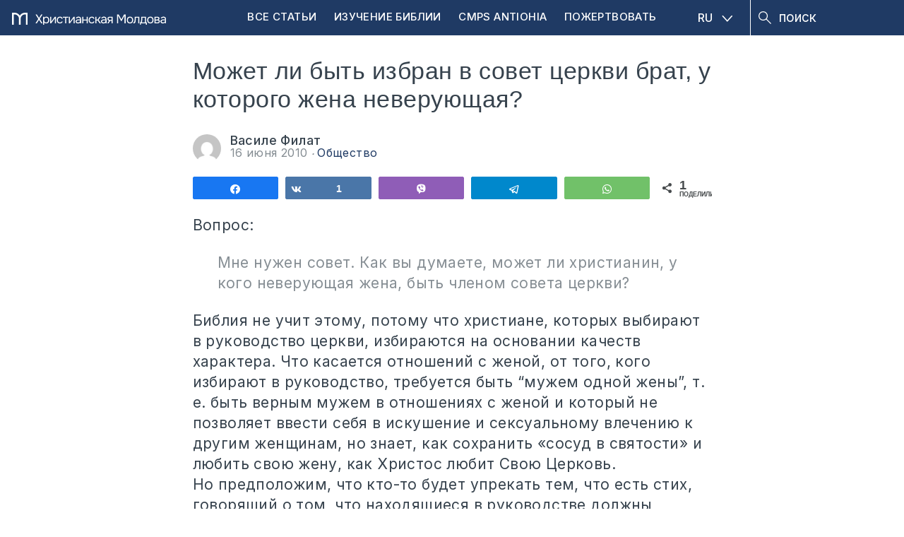

--- FILE ---
content_type: text/html; charset=UTF-8
request_url: https://moldovacrestina.md/ru/mozhet-li-byt-izbran-v-sovet-cerkvi-brat-u-kotorogo-zhena-neveruyushhaya/
body_size: 22166
content:
<!DOCTYPE html>
<html lang="ru-RU">
<head >
<meta charset="UTF-8" />
<meta name='robots' content='index, follow, max-image-preview:large, max-snippet:-1, max-video-preview:-1' />

<!-- Social Warfare v4.5.6 https://warfareplugins.com - BEGINNING OF OUTPUT -->
<style>
	@font-face {
		font-family: "sw-icon-font";
		src:url("https://moldovacrestina.md/wp-content/plugins/social-warfare/assets/fonts/sw-icon-font.eot?ver=4.5.6");
		src:url("https://moldovacrestina.md/wp-content/plugins/social-warfare/assets/fonts/sw-icon-font.eot?ver=4.5.6#iefix") format("embedded-opentype"),
		url("https://moldovacrestina.md/wp-content/plugins/social-warfare/assets/fonts/sw-icon-font.woff?ver=4.5.6") format("woff"),
		url("https://moldovacrestina.md/wp-content/plugins/social-warfare/assets/fonts/sw-icon-font.ttf?ver=4.5.6") format("truetype"),
		url("https://moldovacrestina.md/wp-content/plugins/social-warfare/assets/fonts/sw-icon-font.svg?ver=4.5.6#1445203416") format("svg");
		font-weight: normal;
		font-style: normal;
		font-display:block;
	}
</style>
<!-- Social Warfare v4.5.6 https://warfareplugins.com - END OF OUTPUT -->


	<!-- This site is optimized with the Yoast SEO Premium plugin v26.5 (Yoast SEO v26.7) - https://yoast.com/wordpress/plugins/seo/ -->
	<title>Может ли быть избран в совет церкви брат, у которого жена неверующая? &#8226; Moldova Creștină</title>
	<meta name="description" content="&#1042;&#1086;&#1087;&#1088;&#1086;&#1089;: &#1052;&#1085;&#1077; &#1085;&#1091;&#1078;&#1077;&#1085; &#1089;&#1086;&#1074;&#1077;&#1090;." />
	<link rel="canonical" href="https://moldovacrestina.md/ru/mozhet-li-byt-izbran-v-sovet-cerkvi-brat-u-kotorogo-zhena-neveruyushhaya/" />
	<meta property="og:locale" content="ru_RU" />
	<meta property="og:type" content="article" />
	<meta property="og:title" content="Может ли быть избран в совет церкви брат, у которого жена неверующая?" />
	<meta property="og:description" content="&#1042;&#1086;&#1087;&#1088;&#1086;&#1089;: &#1052;&#1085;&#1077; &#1085;&#1091;&#1078;&#1077;&#1085; &#1089;&#1086;&#1074;&#1077;&#1090;." />
	<meta property="og:url" content="https://moldovacrestina.md/ru/mozhet-li-byt-izbran-v-sovet-cerkvi-brat-u-kotorogo-zhena-neveruyushhaya/" />
	<meta property="og:site_name" content="Moldova Creștină" />
	<meta property="article:publisher" content="https://www.facebook.com/moldovacrestina/" />
	<meta property="article:published_time" content="2010-06-16T09:10:00+00:00" />
	<meta name="author" content="Vasile Filat" />
	<meta name="twitter:card" content="summary_large_image" />
	<meta name="twitter:creator" content="@moldovacrestina" />
	<meta name="twitter:site" content="@moldovacrestina" />
	<meta name="twitter:label1" content="Написано автором" />
	<meta name="twitter:data1" content="Василе Филат" />
	<script type="application/ld+json" class="yoast-schema-graph">{"@context":"https://schema.org","@graph":[{"@type":"Article","@id":"https://moldovacrestina.md/ru/mozhet-li-byt-izbran-v-sovet-cerkvi-brat-u-kotorogo-zhena-neveruyushhaya/#article","isPartOf":{"@id":"https://moldovacrestina.md/ru/mozhet-li-byt-izbran-v-sovet-cerkvi-brat-u-kotorogo-zhena-neveruyushhaya/"},"author":{"name":"Vasile Filat","@id":"https://moldovacrestina.md/ru/#/schema/person/04b204bbb582cc832c3d2424f5d27dc0"},"headline":"Может ли быть избран в совет церкви брат, у которого жена неверующая?","datePublished":"2010-06-16T09:10:00+00:00","mainEntityOfPage":{"@id":"https://moldovacrestina.md/ru/mozhet-li-byt-izbran-v-sovet-cerkvi-brat-u-kotorogo-zhena-neveruyushhaya/"},"wordCount":515,"keywords":["выбор","брат","христианин","отношений","Библии","христиане","любить","отношения","нос","суд","характер","добро","мужчины","веру","mir","совет","неверующий","женщина","angel","нет","как","жены","vino","друг","тост","секс","искушение","ад","Господь","жить","опрос","Слово Божье","Иисуса Христа","муж","дом","убедить","Христа","развод","lider","храни","жена","знает","решение","Иисуса","Eva","личный выбор","речь","доброе","служения","вор","Slovo","церкви","Христос","ум","себя","детей","образ","рост","Diavol","неверующий муж","река","Моисей","хор","сестра","лю","Iisus","дела","рак","свидетельство","1 Коринфянам","Коринф","поведение","пьяница","лучше","епископ","дети","стихи"],"articleSection":["Общество"],"inLanguage":"ru-RU"},{"@type":"WebPage","@id":"https://moldovacrestina.md/ru/mozhet-li-byt-izbran-v-sovet-cerkvi-brat-u-kotorogo-zhena-neveruyushhaya/","url":"https://moldovacrestina.md/ru/mozhet-li-byt-izbran-v-sovet-cerkvi-brat-u-kotorogo-zhena-neveruyushhaya/","name":"Может ли быть избран в совет церкви брат, у которого жена неверующая? &#8226; Moldova Creștină","isPartOf":{"@id":"https://moldovacrestina.md/ru/#website"},"datePublished":"2010-06-16T09:10:00+00:00","author":{"@id":"https://moldovacrestina.md/ru/#/schema/person/04b204bbb582cc832c3d2424f5d27dc0"},"description":"&#1042;&#1086;&#1087;&#1088;&#1086;&#1089;: &#1052;&#1085;&#1077; &#1085;&#1091;&#1078;&#1077;&#1085; &#1089;&#1086;&#1074;&#1077;&#1090;.","breadcrumb":{"@id":"https://moldovacrestina.md/ru/mozhet-li-byt-izbran-v-sovet-cerkvi-brat-u-kotorogo-zhena-neveruyushhaya/#breadcrumb"},"inLanguage":"ru-RU","potentialAction":[{"@type":"ReadAction","target":["https://moldovacrestina.md/ru/mozhet-li-byt-izbran-v-sovet-cerkvi-brat-u-kotorogo-zhena-neveruyushhaya/"]}]},{"@type":"BreadcrumbList","@id":"https://moldovacrestina.md/ru/mozhet-li-byt-izbran-v-sovet-cerkvi-brat-u-kotorogo-zhena-neveruyushhaya/#breadcrumb","itemListElement":[{"@type":"ListItem","position":1,"name":"Prima pagină","item":"https://moldovacrestina.md/ru/"},{"@type":"ListItem","position":2,"name":"Блогосфера","item":"https://moldovacrestina.md/ru/blogosfera/"},{"@type":"ListItem","position":3,"name":"Ответы из Библии","item":"https://moldovacrestina.md/ru/otvety-iz-biblii/"},{"@type":"ListItem","position":4,"name":"Общество","item":"https://moldovacrestina.md/ru/otvety-iz-biblii/obshhestvo/"},{"@type":"ListItem","position":5,"name":"Может ли быть избран в совет церкви брат, у которого жена неверующая?"}]},{"@type":"WebSite","@id":"https://moldovacrestina.md/ru/#website","url":"https://moldovacrestina.md/ru/","name":"Moldova Creștină","description":"Răspunsuri relevante și actuale din Biblie","potentialAction":[{"@type":"SearchAction","target":{"@type":"EntryPoint","urlTemplate":"https://moldovacrestina.md/ru/?s={search_term_string}"},"query-input":{"@type":"PropertyValueSpecification","valueRequired":true,"valueName":"search_term_string"}}],"inLanguage":"ru-RU"},{"@type":"Person","@id":"https://moldovacrestina.md/ru/#/schema/person/04b204bbb582cc832c3d2424f5d27dc0","name":"Vasile Filat","image":{"@type":"ImageObject","inLanguage":"ru-RU","@id":"https://moldovacrestina.md/ru/#/schema/person/image/","url":"https://secure.gravatar.com/avatar/2e02d082d139dd6eb634318c9cf2c3a8281db62f24f87a134adb4f2020e77ab3?s=96&d=mm&r=g","contentUrl":"https://secure.gravatar.com/avatar/2e02d082d139dd6eb634318c9cf2c3a8281db62f24f87a134adb4f2020e77ab3?s=96&d=mm&r=g","caption":"Vasile Filat"},"description":"Păstoresc Biserica Bunavestire din Chișinău, predau Cuvântul lui Dumnezeu la Institutul de Studiu Biblic Inductiv din Eurasia și conduc Asociația \"Învățătură din Cuvânt - Precept Ministries\" din Moldova. Împreună cu soția mea Anastasia, avem trei copii. Din Aprilie 2007 am oferit răspunsuri din Biblie pe acest site la întrebări adresate de cititori. Mai mult despre mine citiți aici.","url":"https://moldovacrestina.md/ru/author/vasile-filat/"}]}</script>
	<!-- / Yoast SEO Premium plugin. -->


<link rel='dns-prefetch' href='//cdnjs.cloudflare.com' />
<link rel='dns-prefetch' href='//www.googletagmanager.com' />
<link rel='dns-prefetch' href='//stats.wp.com' />
<link rel='dns-prefetch' href='//fonts.googleapis.com' />
<link rel='dns-prefetch' href='//v0.wordpress.com' />
<link rel="alternate" type="application/rss+xml" title="Moldova Creștină &raquo; Лента" href="https://moldovacrestina.md/ru/feed/" />
<link rel="alternate" type="application/rss+xml" title="Moldova Creștină &raquo; Лента комментариев" href="https://moldovacrestina.md/ru/comments/feed/" />
		<!-- This site uses the Google Analytics by MonsterInsights plugin v9.11.1 - Using Analytics tracking - https://www.monsterinsights.com/ -->
							<script src="//www.googletagmanager.com/gtag/js?id=G-HYLCTTKJFD"  data-cfasync="false" data-wpfc-render="false" type="text/javascript" async></script>
			<script data-cfasync="false" data-wpfc-render="false" type="text/javascript">
				var mi_version = '9.11.1';
				var mi_track_user = true;
				var mi_no_track_reason = '';
								var MonsterInsightsDefaultLocations = {"page_location":"https:\/\/moldovacrestina.md\/ru\/mozhet-li-byt-izbran-v-sovet-cerkvi-brat-u-kotorogo-zhena-neveruyushhaya\/"};
								if ( typeof MonsterInsightsPrivacyGuardFilter === 'function' ) {
					var MonsterInsightsLocations = (typeof MonsterInsightsExcludeQuery === 'object') ? MonsterInsightsPrivacyGuardFilter( MonsterInsightsExcludeQuery ) : MonsterInsightsPrivacyGuardFilter( MonsterInsightsDefaultLocations );
				} else {
					var MonsterInsightsLocations = (typeof MonsterInsightsExcludeQuery === 'object') ? MonsterInsightsExcludeQuery : MonsterInsightsDefaultLocations;
				}

								var disableStrs = [
										'ga-disable-G-HYLCTTKJFD',
									];

				/* Function to detect opted out users */
				function __gtagTrackerIsOptedOut() {
					for (var index = 0; index < disableStrs.length; index++) {
						if (document.cookie.indexOf(disableStrs[index] + '=true') > -1) {
							return true;
						}
					}

					return false;
				}

				/* Disable tracking if the opt-out cookie exists. */
				if (__gtagTrackerIsOptedOut()) {
					for (var index = 0; index < disableStrs.length; index++) {
						window[disableStrs[index]] = true;
					}
				}

				/* Opt-out function */
				function __gtagTrackerOptout() {
					for (var index = 0; index < disableStrs.length; index++) {
						document.cookie = disableStrs[index] + '=true; expires=Thu, 31 Dec 2099 23:59:59 UTC; path=/';
						window[disableStrs[index]] = true;
					}
				}

				if ('undefined' === typeof gaOptout) {
					function gaOptout() {
						__gtagTrackerOptout();
					}
				}
								window.dataLayer = window.dataLayer || [];

				window.MonsterInsightsDualTracker = {
					helpers: {},
					trackers: {},
				};
				if (mi_track_user) {
					function __gtagDataLayer() {
						dataLayer.push(arguments);
					}

					function __gtagTracker(type, name, parameters) {
						if (!parameters) {
							parameters = {};
						}

						if (parameters.send_to) {
							__gtagDataLayer.apply(null, arguments);
							return;
						}

						if (type === 'event') {
														parameters.send_to = monsterinsights_frontend.v4_id;
							var hookName = name;
							if (typeof parameters['event_category'] !== 'undefined') {
								hookName = parameters['event_category'] + ':' + name;
							}

							if (typeof MonsterInsightsDualTracker.trackers[hookName] !== 'undefined') {
								MonsterInsightsDualTracker.trackers[hookName](parameters);
							} else {
								__gtagDataLayer('event', name, parameters);
							}
							
						} else {
							__gtagDataLayer.apply(null, arguments);
						}
					}

					__gtagTracker('js', new Date());
					__gtagTracker('set', {
						'developer_id.dZGIzZG': true,
											});
					if ( MonsterInsightsLocations.page_location ) {
						__gtagTracker('set', MonsterInsightsLocations);
					}
										__gtagTracker('config', 'G-HYLCTTKJFD', {"allow_anchor":"true","forceSSL":"true","anonymize_ip":"true","link_attribution":"true"} );
										window.gtag = __gtagTracker;										(function () {
						/* https://developers.google.com/analytics/devguides/collection/analyticsjs/ */
						/* ga and __gaTracker compatibility shim. */
						var noopfn = function () {
							return null;
						};
						var newtracker = function () {
							return new Tracker();
						};
						var Tracker = function () {
							return null;
						};
						var p = Tracker.prototype;
						p.get = noopfn;
						p.set = noopfn;
						p.send = function () {
							var args = Array.prototype.slice.call(arguments);
							args.unshift('send');
							__gaTracker.apply(null, args);
						};
						var __gaTracker = function () {
							var len = arguments.length;
							if (len === 0) {
								return;
							}
							var f = arguments[len - 1];
							if (typeof f !== 'object' || f === null || typeof f.hitCallback !== 'function') {
								if ('send' === arguments[0]) {
									var hitConverted, hitObject = false, action;
									if ('event' === arguments[1]) {
										if ('undefined' !== typeof arguments[3]) {
											hitObject = {
												'eventAction': arguments[3],
												'eventCategory': arguments[2],
												'eventLabel': arguments[4],
												'value': arguments[5] ? arguments[5] : 1,
											}
										}
									}
									if ('pageview' === arguments[1]) {
										if ('undefined' !== typeof arguments[2]) {
											hitObject = {
												'eventAction': 'page_view',
												'page_path': arguments[2],
											}
										}
									}
									if (typeof arguments[2] === 'object') {
										hitObject = arguments[2];
									}
									if (typeof arguments[5] === 'object') {
										Object.assign(hitObject, arguments[5]);
									}
									if ('undefined' !== typeof arguments[1].hitType) {
										hitObject = arguments[1];
										if ('pageview' === hitObject.hitType) {
											hitObject.eventAction = 'page_view';
										}
									}
									if (hitObject) {
										action = 'timing' === arguments[1].hitType ? 'timing_complete' : hitObject.eventAction;
										hitConverted = mapArgs(hitObject);
										__gtagTracker('event', action, hitConverted);
									}
								}
								return;
							}

							function mapArgs(args) {
								var arg, hit = {};
								var gaMap = {
									'eventCategory': 'event_category',
									'eventAction': 'event_action',
									'eventLabel': 'event_label',
									'eventValue': 'event_value',
									'nonInteraction': 'non_interaction',
									'timingCategory': 'event_category',
									'timingVar': 'name',
									'timingValue': 'value',
									'timingLabel': 'event_label',
									'page': 'page_path',
									'location': 'page_location',
									'title': 'page_title',
									'referrer' : 'page_referrer',
								};
								for (arg in args) {
																		if (!(!args.hasOwnProperty(arg) || !gaMap.hasOwnProperty(arg))) {
										hit[gaMap[arg]] = args[arg];
									} else {
										hit[arg] = args[arg];
									}
								}
								return hit;
							}

							try {
								f.hitCallback();
							} catch (ex) {
							}
						};
						__gaTracker.create = newtracker;
						__gaTracker.getByName = newtracker;
						__gaTracker.getAll = function () {
							return [];
						};
						__gaTracker.remove = noopfn;
						__gaTracker.loaded = true;
						window['__gaTracker'] = __gaTracker;
					})();
									} else {
										console.log("");
					(function () {
						function __gtagTracker() {
							return null;
						}

						window['__gtagTracker'] = __gtagTracker;
						window['gtag'] = __gtagTracker;
					})();
									}
			</script>
							<!-- / Google Analytics by MonsterInsights -->
		<style id='wp-img-auto-sizes-contain-inline-css' type='text/css'>
img:is([sizes=auto i],[sizes^="auto," i]){contain-intrinsic-size:3000px 1500px}
/*# sourceURL=wp-img-auto-sizes-contain-inline-css */
</style>
<link rel='stylesheet' id='google-fonts-open-sans-css' href='//fonts.googleapis.com/css?family=Open+Sans%3A400%2C700&#038;ver=6.9' type='text/css' media='all' />
<link rel='stylesheet' id='ytp-icons-css' href='https://moldovacrestina.md/wp-content/plugins/rdv-youtube-playlist-video-player/packages/icons/css/icons.min.css?ver=6.9' type='text/css' media='all' />
<link rel='stylesheet' id='ytp-style-css' href='https://moldovacrestina.md/wp-content/plugins/rdv-youtube-playlist-video-player/packages/youtube-video-player/css/youtube-video-player.min.css?ver=6.9' type='text/css' media='all' />
<link rel='stylesheet' id='perfect-scrollbar-style-css' href='https://moldovacrestina.md/wp-content/plugins/rdv-youtube-playlist-video-player/packages/perfect-scrollbar/perfect-scrollbar.css?ver=6.9' type='text/css' media='all' />
<link rel='stylesheet' id='jetpack_related-posts-css' href='https://moldovacrestina.md/wp-content/plugins/jetpack/modules/related-posts/related-posts.css?ver=20240116' type='text/css' media='all' />
<link rel='stylesheet' id='embedpress-css-css' href='https://moldovacrestina.md/wp-content/plugins/embedpress/assets/css/embedpress.css?ver=1768032287' type='text/css' media='all' />
<link rel='stylesheet' id='embedpress-blocks-style-css' href='https://moldovacrestina.md/wp-content/plugins/embedpress/assets/css/blocks.build.css?ver=1768032287' type='text/css' media='all' />
<link rel='stylesheet' id='embedpress-lazy-load-css-css' href='https://moldovacrestina.md/wp-content/plugins/embedpress/assets/css/lazy-load.css?ver=1768032287' type='text/css' media='all' />
<style id='wp-emoji-styles-inline-css' type='text/css'>

	img.wp-smiley, img.emoji {
		display: inline !important;
		border: none !important;
		box-shadow: none !important;
		height: 1em !important;
		width: 1em !important;
		margin: 0 0.07em !important;
		vertical-align: -0.1em !important;
		background: none !important;
		padding: 0 !important;
	}
/*# sourceURL=wp-emoji-styles-inline-css */
</style>
<link rel='stylesheet' id='wp-block-library-css' href='https://moldovacrestina.md/wp-includes/css/dist/block-library/style.min.css?ver=6.9' type='text/css' media='all' />
<style id='global-styles-inline-css' type='text/css'>
:root{--wp--preset--aspect-ratio--square: 1;--wp--preset--aspect-ratio--4-3: 4/3;--wp--preset--aspect-ratio--3-4: 3/4;--wp--preset--aspect-ratio--3-2: 3/2;--wp--preset--aspect-ratio--2-3: 2/3;--wp--preset--aspect-ratio--16-9: 16/9;--wp--preset--aspect-ratio--9-16: 9/16;--wp--preset--color--black: #000000;--wp--preset--color--cyan-bluish-gray: #abb8c3;--wp--preset--color--white: #ffffff;--wp--preset--color--pale-pink: #f78da7;--wp--preset--color--vivid-red: #cf2e2e;--wp--preset--color--luminous-vivid-orange: #ff6900;--wp--preset--color--luminous-vivid-amber: #fcb900;--wp--preset--color--light-green-cyan: #7bdcb5;--wp--preset--color--vivid-green-cyan: #00d084;--wp--preset--color--pale-cyan-blue: #8ed1fc;--wp--preset--color--vivid-cyan-blue: #0693e3;--wp--preset--color--vivid-purple: #9b51e0;--wp--preset--gradient--vivid-cyan-blue-to-vivid-purple: linear-gradient(135deg,rgb(6,147,227) 0%,rgb(155,81,224) 100%);--wp--preset--gradient--light-green-cyan-to-vivid-green-cyan: linear-gradient(135deg,rgb(122,220,180) 0%,rgb(0,208,130) 100%);--wp--preset--gradient--luminous-vivid-amber-to-luminous-vivid-orange: linear-gradient(135deg,rgb(252,185,0) 0%,rgb(255,105,0) 100%);--wp--preset--gradient--luminous-vivid-orange-to-vivid-red: linear-gradient(135deg,rgb(255,105,0) 0%,rgb(207,46,46) 100%);--wp--preset--gradient--very-light-gray-to-cyan-bluish-gray: linear-gradient(135deg,rgb(238,238,238) 0%,rgb(169,184,195) 100%);--wp--preset--gradient--cool-to-warm-spectrum: linear-gradient(135deg,rgb(74,234,220) 0%,rgb(151,120,209) 20%,rgb(207,42,186) 40%,rgb(238,44,130) 60%,rgb(251,105,98) 80%,rgb(254,248,76) 100%);--wp--preset--gradient--blush-light-purple: linear-gradient(135deg,rgb(255,206,236) 0%,rgb(152,150,240) 100%);--wp--preset--gradient--blush-bordeaux: linear-gradient(135deg,rgb(254,205,165) 0%,rgb(254,45,45) 50%,rgb(107,0,62) 100%);--wp--preset--gradient--luminous-dusk: linear-gradient(135deg,rgb(255,203,112) 0%,rgb(199,81,192) 50%,rgb(65,88,208) 100%);--wp--preset--gradient--pale-ocean: linear-gradient(135deg,rgb(255,245,203) 0%,rgb(182,227,212) 50%,rgb(51,167,181) 100%);--wp--preset--gradient--electric-grass: linear-gradient(135deg,rgb(202,248,128) 0%,rgb(113,206,126) 100%);--wp--preset--gradient--midnight: linear-gradient(135deg,rgb(2,3,129) 0%,rgb(40,116,252) 100%);--wp--preset--font-size--small: 13px;--wp--preset--font-size--medium: 20px;--wp--preset--font-size--large: 36px;--wp--preset--font-size--x-large: 42px;--wp--preset--spacing--20: 0.44rem;--wp--preset--spacing--30: 0.67rem;--wp--preset--spacing--40: 1rem;--wp--preset--spacing--50: 1.5rem;--wp--preset--spacing--60: 2.25rem;--wp--preset--spacing--70: 3.38rem;--wp--preset--spacing--80: 5.06rem;--wp--preset--shadow--natural: 6px 6px 9px rgba(0, 0, 0, 0.2);--wp--preset--shadow--deep: 12px 12px 50px rgba(0, 0, 0, 0.4);--wp--preset--shadow--sharp: 6px 6px 0px rgba(0, 0, 0, 0.2);--wp--preset--shadow--outlined: 6px 6px 0px -3px rgb(255, 255, 255), 6px 6px rgb(0, 0, 0);--wp--preset--shadow--crisp: 6px 6px 0px rgb(0, 0, 0);}:where(.is-layout-flex){gap: 0.5em;}:where(.is-layout-grid){gap: 0.5em;}body .is-layout-flex{display: flex;}.is-layout-flex{flex-wrap: wrap;align-items: center;}.is-layout-flex > :is(*, div){margin: 0;}body .is-layout-grid{display: grid;}.is-layout-grid > :is(*, div){margin: 0;}:where(.wp-block-columns.is-layout-flex){gap: 2em;}:where(.wp-block-columns.is-layout-grid){gap: 2em;}:where(.wp-block-post-template.is-layout-flex){gap: 1.25em;}:where(.wp-block-post-template.is-layout-grid){gap: 1.25em;}.has-black-color{color: var(--wp--preset--color--black) !important;}.has-cyan-bluish-gray-color{color: var(--wp--preset--color--cyan-bluish-gray) !important;}.has-white-color{color: var(--wp--preset--color--white) !important;}.has-pale-pink-color{color: var(--wp--preset--color--pale-pink) !important;}.has-vivid-red-color{color: var(--wp--preset--color--vivid-red) !important;}.has-luminous-vivid-orange-color{color: var(--wp--preset--color--luminous-vivid-orange) !important;}.has-luminous-vivid-amber-color{color: var(--wp--preset--color--luminous-vivid-amber) !important;}.has-light-green-cyan-color{color: var(--wp--preset--color--light-green-cyan) !important;}.has-vivid-green-cyan-color{color: var(--wp--preset--color--vivid-green-cyan) !important;}.has-pale-cyan-blue-color{color: var(--wp--preset--color--pale-cyan-blue) !important;}.has-vivid-cyan-blue-color{color: var(--wp--preset--color--vivid-cyan-blue) !important;}.has-vivid-purple-color{color: var(--wp--preset--color--vivid-purple) !important;}.has-black-background-color{background-color: var(--wp--preset--color--black) !important;}.has-cyan-bluish-gray-background-color{background-color: var(--wp--preset--color--cyan-bluish-gray) !important;}.has-white-background-color{background-color: var(--wp--preset--color--white) !important;}.has-pale-pink-background-color{background-color: var(--wp--preset--color--pale-pink) !important;}.has-vivid-red-background-color{background-color: var(--wp--preset--color--vivid-red) !important;}.has-luminous-vivid-orange-background-color{background-color: var(--wp--preset--color--luminous-vivid-orange) !important;}.has-luminous-vivid-amber-background-color{background-color: var(--wp--preset--color--luminous-vivid-amber) !important;}.has-light-green-cyan-background-color{background-color: var(--wp--preset--color--light-green-cyan) !important;}.has-vivid-green-cyan-background-color{background-color: var(--wp--preset--color--vivid-green-cyan) !important;}.has-pale-cyan-blue-background-color{background-color: var(--wp--preset--color--pale-cyan-blue) !important;}.has-vivid-cyan-blue-background-color{background-color: var(--wp--preset--color--vivid-cyan-blue) !important;}.has-vivid-purple-background-color{background-color: var(--wp--preset--color--vivid-purple) !important;}.has-black-border-color{border-color: var(--wp--preset--color--black) !important;}.has-cyan-bluish-gray-border-color{border-color: var(--wp--preset--color--cyan-bluish-gray) !important;}.has-white-border-color{border-color: var(--wp--preset--color--white) !important;}.has-pale-pink-border-color{border-color: var(--wp--preset--color--pale-pink) !important;}.has-vivid-red-border-color{border-color: var(--wp--preset--color--vivid-red) !important;}.has-luminous-vivid-orange-border-color{border-color: var(--wp--preset--color--luminous-vivid-orange) !important;}.has-luminous-vivid-amber-border-color{border-color: var(--wp--preset--color--luminous-vivid-amber) !important;}.has-light-green-cyan-border-color{border-color: var(--wp--preset--color--light-green-cyan) !important;}.has-vivid-green-cyan-border-color{border-color: var(--wp--preset--color--vivid-green-cyan) !important;}.has-pale-cyan-blue-border-color{border-color: var(--wp--preset--color--pale-cyan-blue) !important;}.has-vivid-cyan-blue-border-color{border-color: var(--wp--preset--color--vivid-cyan-blue) !important;}.has-vivid-purple-border-color{border-color: var(--wp--preset--color--vivid-purple) !important;}.has-vivid-cyan-blue-to-vivid-purple-gradient-background{background: var(--wp--preset--gradient--vivid-cyan-blue-to-vivid-purple) !important;}.has-light-green-cyan-to-vivid-green-cyan-gradient-background{background: var(--wp--preset--gradient--light-green-cyan-to-vivid-green-cyan) !important;}.has-luminous-vivid-amber-to-luminous-vivid-orange-gradient-background{background: var(--wp--preset--gradient--luminous-vivid-amber-to-luminous-vivid-orange) !important;}.has-luminous-vivid-orange-to-vivid-red-gradient-background{background: var(--wp--preset--gradient--luminous-vivid-orange-to-vivid-red) !important;}.has-very-light-gray-to-cyan-bluish-gray-gradient-background{background: var(--wp--preset--gradient--very-light-gray-to-cyan-bluish-gray) !important;}.has-cool-to-warm-spectrum-gradient-background{background: var(--wp--preset--gradient--cool-to-warm-spectrum) !important;}.has-blush-light-purple-gradient-background{background: var(--wp--preset--gradient--blush-light-purple) !important;}.has-blush-bordeaux-gradient-background{background: var(--wp--preset--gradient--blush-bordeaux) !important;}.has-luminous-dusk-gradient-background{background: var(--wp--preset--gradient--luminous-dusk) !important;}.has-pale-ocean-gradient-background{background: var(--wp--preset--gradient--pale-ocean) !important;}.has-electric-grass-gradient-background{background: var(--wp--preset--gradient--electric-grass) !important;}.has-midnight-gradient-background{background: var(--wp--preset--gradient--midnight) !important;}.has-small-font-size{font-size: var(--wp--preset--font-size--small) !important;}.has-medium-font-size{font-size: var(--wp--preset--font-size--medium) !important;}.has-large-font-size{font-size: var(--wp--preset--font-size--large) !important;}.has-x-large-font-size{font-size: var(--wp--preset--font-size--x-large) !important;}
/*# sourceURL=global-styles-inline-css */
</style>

<style id='classic-theme-styles-inline-css' type='text/css'>
/*! This file is auto-generated */
.wp-block-button__link{color:#fff;background-color:#32373c;border-radius:9999px;box-shadow:none;text-decoration:none;padding:calc(.667em + 2px) calc(1.333em + 2px);font-size:1.125em}.wp-block-file__button{background:#32373c;color:#fff;text-decoration:none}
/*# sourceURL=/wp-includes/css/classic-themes.min.css */
</style>
<link rel='stylesheet' id='wpml-legacy-dropdown-click-0-css' href='https://moldovacrestina.md/wp-content/plugins/sitepress-multilingual-cms/templates/language-switchers/legacy-dropdown-click/style.min.css?ver=1' type='text/css' media='all' />
<style id='wpml-legacy-dropdown-click-0-inline-css' type='text/css'>
.wpml-ls-statics-shortcode_actions{background-color:#ffffff;}.wpml-ls-statics-shortcode_actions, .wpml-ls-statics-shortcode_actions .wpml-ls-sub-menu, .wpml-ls-statics-shortcode_actions a {border-color:#cdcdcd;}.wpml-ls-statics-shortcode_actions a, .wpml-ls-statics-shortcode_actions .wpml-ls-sub-menu a, .wpml-ls-statics-shortcode_actions .wpml-ls-sub-menu a:link, .wpml-ls-statics-shortcode_actions li:not(.wpml-ls-current-language) .wpml-ls-link, .wpml-ls-statics-shortcode_actions li:not(.wpml-ls-current-language) .wpml-ls-link:link {color:#444444;background-color:#ffffff;}.wpml-ls-statics-shortcode_actions .wpml-ls-sub-menu a:hover,.wpml-ls-statics-shortcode_actions .wpml-ls-sub-menu a:focus, .wpml-ls-statics-shortcode_actions .wpml-ls-sub-menu a:link:hover, .wpml-ls-statics-shortcode_actions .wpml-ls-sub-menu a:link:focus {color:#000000;background-color:#eeeeee;}.wpml-ls-statics-shortcode_actions .wpml-ls-current-language > a {color:#444444;background-color:#ffffff;}.wpml-ls-statics-shortcode_actions .wpml-ls-current-language:hover>a, .wpml-ls-statics-shortcode_actions .wpml-ls-current-language>a:focus {color:#000000;background-color:#eeeeee;}
/*# sourceURL=wpml-legacy-dropdown-click-0-inline-css */
</style>
<link rel='stylesheet' id='ep_general_styles-css' href='https://moldovacrestina.md/wp-content/plugins/elasticpress/dist/css/general-styles.css?ver=66295efe92a630617c00' type='text/css' media='all' />
<link rel='stylesheet' id='social_warfare-css' href='https://moldovacrestina.md/wp-content/plugins/social-warfare/assets/css/style.min.css?ver=4.5.6' type='text/css' media='all' />
<link rel='stylesheet' id='cms-navigation-style-base-css' href='https://moldovacrestina.md/wp-content/plugins/wpml-cms-nav/res/css/cms-navigation-base.css?ver=1.5.6' type='text/css' media='screen' />
<link rel='stylesheet' id='cms-navigation-style-css' href='https://moldovacrestina.md/wp-content/plugins/wpml-cms-nav/res/css/cms-navigation.css?ver=1.5.6' type='text/css' media='screen' />
<link rel='stylesheet' id='mc-fonts-css' href='https://fonts.googleapis.com/css2?family=Inter%3Awght%40300%3B400%3B500%3B700&#038;display=swap&#038;ver=6.9' type='text/css' media='all' />
<link rel='stylesheet' id='owlcss-css' href='https://moldovacrestina.md/wp-content/themes/moldovacrestina/css/owl.carousel.min.css?ver=1.7.8' type='text/css' media='all' />
<link rel='stylesheet' id='owlcsstheme-css' href='https://moldovacrestina.md/wp-content/themes/moldovacrestina/css/owl.theme.default.min.css?ver=1.7.8' type='text/css' media='all' />
<link rel='stylesheet' id='main-style-css' href='https://moldovacrestina.md/wp-content/themes/moldovacrestina/style.css?ver=1.7.8' type='text/css' media='all' />
<link rel='stylesheet' id='fancybox-css' href='https://moldovacrestina.md/wp-content/plugins/easy-fancybox/fancybox/1.5.4/jquery.fancybox.min.css?ver=6.9' type='text/css' media='screen' />
<link rel='stylesheet' id='tablepress-default-css' href='https://moldovacrestina.md/wp-content/plugins/tablepress/css/build/default.css?ver=3.2.6' type='text/css' media='all' />
<script type="text/javascript" src="https://moldovacrestina.md/wp-includes/js/jquery/jquery.min.js?ver=3.7.1" id="jquery-core-js"></script>
<script type="text/javascript" src="https://moldovacrestina.md/wp-includes/js/jquery/jquery-migrate.min.js?ver=3.4.1" id="jquery-migrate-js"></script>
<script type="text/javascript" src="https://moldovacrestina.md/wp-content/plugins/rdv-youtube-playlist-video-player/packages/perfect-scrollbar/jquery.mousewheel.js?ver=6.9" id="jquery-mousewheel-js"></script>
<script type="text/javascript" src="https://moldovacrestina.md/wp-content/plugins/rdv-youtube-playlist-video-player/packages/perfect-scrollbar/perfect-scrollbar.js?ver=6.9" id="perfect-scrollbar-script-js"></script>
<script type="text/javascript" src="https://moldovacrestina.md/wp-content/plugins/rdv-youtube-playlist-video-player/packages/youtube-video-player/js/youtube-video-player.jquery.min.js?ver=6.9" id="ytp-script-js"></script>
<script type="text/javascript" src="https://moldovacrestina.md/wp-content/plugins/rdv-youtube-playlist-video-player/js/plugin.js?ver=6.9" id="ytp-plugin-js"></script>
<script type="text/javascript" id="jetpack_related-posts-js-extra">
/* <![CDATA[ */
var related_posts_js_options = {"post_heading":"h4"};
//# sourceURL=jetpack_related-posts-js-extra
/* ]]> */
</script>
<script type="text/javascript" src="https://moldovacrestina.md/wp-content/plugins/jetpack/_inc/build/related-posts/related-posts.min.js?ver=20240116" id="jetpack_related-posts-js"></script>
<script type="text/javascript" id="wpml-cookie-js-extra">
/* <![CDATA[ */
var wpml_cookies = {"wp-wpml_current_language":{"value":"ru","expires":1,"path":"/"}};
var wpml_cookies = {"wp-wpml_current_language":{"value":"ru","expires":1,"path":"/"}};
//# sourceURL=wpml-cookie-js-extra
/* ]]> */
</script>
<script type="text/javascript" src="https://moldovacrestina.md/wp-content/plugins/sitepress-multilingual-cms/res/js/cookies/language-cookie.js?ver=486900" id="wpml-cookie-js" defer="defer" data-wp-strategy="defer"></script>
<script type="text/javascript" src="https://moldovacrestina.md/wp-content/plugins/google-analytics-for-wordpress/assets/js/frontend-gtag.min.js?ver=9.11.1" id="monsterinsights-frontend-script-js" async="async" data-wp-strategy="async"></script>
<script data-cfasync="false" data-wpfc-render="false" type="text/javascript" id='monsterinsights-frontend-script-js-extra'>/* <![CDATA[ */
var monsterinsights_frontend = {"js_events_tracking":"true","download_extensions":"doc,pdf,ppt,zip,xls,docx,pptx,xlsx","inbound_paths":"[]","home_url":"https:\/\/moldovacrestina.md\/ru\/","hash_tracking":"false","v4_id":"G-HYLCTTKJFD"};/* ]]> */
</script>
<script type="text/javascript" src="https://moldovacrestina.md/wp-content/plugins/sitepress-multilingual-cms/templates/language-switchers/legacy-dropdown-click/script.min.js?ver=1" id="wpml-legacy-dropdown-click-0-js"></script>

<!-- Сниппет тегов Google (gtag.js), добавленный Site Kit -->
<!-- Сниппет Google Analytics добавлен с помощью Site Kit -->
<script type="text/javascript" src="https://www.googletagmanager.com/gtag/js?id=G-GPB9P911N3" id="google_gtagjs-js" async></script>
<script type="text/javascript" id="google_gtagjs-js-after">
/* <![CDATA[ */
window.dataLayer = window.dataLayer || [];function gtag(){dataLayer.push(arguments);}
gtag("set","linker",{"domains":["moldovacrestina.md"]});
gtag("js", new Date());
gtag("set", "developer_id.dZTNiMT", true);
gtag("config", "G-GPB9P911N3");
//# sourceURL=google_gtagjs-js-after
/* ]]> */
</script>
<link rel="https://api.w.org/" href="https://moldovacrestina.md/ru/wp-json/" /><link rel="alternate" title="JSON" type="application/json" href="https://moldovacrestina.md/ru/wp-json/wp/v2/posts/83401" /><link rel="EditURI" type="application/rsd+xml" title="RSD" href="https://moldovacrestina.md/xmlrpc.php?rsd" />
<meta name="generator" content="WordPress 6.9" />
<link rel='shortlink' href='https://moldovacrestina.md/ru/?p=83401' />
<meta name="generator" content="WPML ver:4.8.6 stt:1,4,46,47,2;" />
<meta name="generator" content="Site Kit by Google 1.168.0" />	<style>img#wpstats{display:none}</style>
		<link rel="icon" href="https://moldovacrestina.md/wp-content/themes/moldovacrestina/images/favicon.ico" />
<!-- Meta Pixel Code -->
<script>
!function(f,b,e,v,n,t,s)
{if(f.fbq)return;n=f.fbq=function(){n.callMethod?
n.callMethod.apply(n,arguments):n.queue.push(arguments)};
if(!f._fbq)f._fbq=n;n.push=n;n.loaded=!0;n.version='2.0';
n.queue=[];t=b.createElement(e);t.async=!0;
t.src=v;s=b.getElementsByTagName(e)[0];
s.parentNode.insertBefore(t,s)}(window, document,'script',
'https://connect.facebook.net/en_US/fbevents.js');
fbq('init', '553181237683701');
fbq('track', 'PageView');
</script>
<noscript><img height="1" width="1" style="display:none"
src="https://www.facebook.com/tr?id=553181237683701&ev=PageView&noscript=1"
/></noscript>
<!-- End Meta Pixel Code --><link rel="apple-touch-icon" sizes="180x180" href="https://cdn.moldovacrestina.md/assets/apple-touch-icon.png"><link rel="icon" type="image/png" sizes="32x32" href="https://cdn.moldovacrestina.md/assets/favicon-32x32.png"><link rel="icon" type="image/png" sizes="16x16" href="https://cdn.moldovacrestina.md/assets/favicon-16x16.png"><link rel="manifest" href="https://cdn.moldovacrestina.md/assets/site.webmanifest"><link rel="mask-icon" href="https://cdn.moldovacrestina.md/assets/safari-pinned-tab.svg" color="#5bbad5"><meta name="apple-mobile-web-app-title" content="Moldova Creștină"><meta name="application-name" content="Moldova Creștină"><meta name="msapplication-TileColor" content="#da532c"><meta name="theme-color" content="#ffffff"><meta property="fb:app_id" content="701663866641308" />
<!-- Сниппет Google Tag Manager добавлен в Site Kit -->
<script type="text/javascript">
/* <![CDATA[ */

			( function( w, d, s, l, i ) {
				w[l] = w[l] || [];
				w[l].push( {'gtm.start': new Date().getTime(), event: 'gtm.js'} );
				var f = d.getElementsByTagName( s )[0],
					j = d.createElement( s ), dl = l != 'dataLayer' ? '&l=' + l : '';
				j.async = true;
				j.src = 'https://www.googletagmanager.com/gtm.js?id=' + i + dl;
				f.parentNode.insertBefore( j, f );
			} )( window, document, 'script', 'dataLayer', 'GTM-522ZG4J' );
			
/* ]]> */
</script>

<!-- Конечный сниппет Google Tag Manager, добавленный Site Kit -->
		<style type="text/css" id="wp-custom-css">
			@media screen and (min-width: 1024px) {
	#menu-item-256722 {
		box-sizing: border-box;
		display: flex;
	/* padding-top: 8px; */
	}
	
	#menu-item-256722 a {
		display: block;
		background-color: #ff452c;
	/* border: 1px solid white; */
		box-shadow: 0 2px 4px rgba(0,0,0,0.3);
		color: white !important;
		height: 32px;
		width: 80px;
		padding-top: 6px !important;
		padding-bottom: 0 !important;
		border-radius: 4px;
		box-sizing: border-box;
		position: relative;
		transform: translateY(-1px);
	}
}		</style>
		<meta name="viewport"
    content="width=device-width, initial-scale=1.0, maximum-scale=1.0, user-scalable=0">

<link rel='stylesheet' id='wpforms-layout-css' href='https://moldovacrestina.md/wp-content/plugins/wpforms/assets/pro/css/fields/layout.min.css?ver=1.9.8.7' type='text/css' media='all' />
<link rel='stylesheet' id='wpforms-layout-screen-big-css' href='https://moldovacrestina.md/wp-content/plugins/wpforms/assets/pro/css/fields/layout-screen-big.min.css?ver=1.9.8.7' type='text/css' media='(min-width: 601px)' />
<link rel='stylesheet' id='wpforms-layout-screen-small-css' href='https://moldovacrestina.md/wp-content/plugins/wpforms/assets/pro/css/fields/layout-screen-small.min.css?ver=1.9.8.7' type='text/css' media='(max-width: 600px)' />
<link rel='stylesheet' id='wpforms-repeater-css' href='https://moldovacrestina.md/wp-content/plugins/wpforms/assets/pro/css/fields/repeater.min.css?ver=1.9.8.7' type='text/css' media='all' />
<link rel='stylesheet' id='wpforms-content-frontend-css' href='https://moldovacrestina.md/wp-content/plugins/wpforms/assets/pro/css/fields/content/frontend.min.css?ver=1.9.8.7' type='text/css' media='all' />
<link rel='stylesheet' id='wpforms-dropzone-css' href='https://moldovacrestina.md/wp-content/plugins/wpforms/assets/pro/css/dropzone.min.css?ver=5.9.3' type='text/css' media='all' />
<link rel='stylesheet' id='wpforms-smart-phone-field-css' href='https://moldovacrestina.md/wp-content/plugins/wpforms/assets/pro/css/fields/phone/intl-tel-input.min.css?ver=25.11.3' type='text/css' media='all' />
<link rel='stylesheet' id='wpforms-password-field-css' href='https://moldovacrestina.md/wp-content/plugins/wpforms/assets/pro/css/fields/password.min.css?ver=1.9.8.7' type='text/css' media='all' />
<link rel='stylesheet' id='wpforms-modal-views-css' href='https://moldovacrestina.md/wp-content/plugins/wpforms/assets/pro/css/fields/richtext/modal-views.min.css?ver=1.9.8.7' type='text/css' media='all' />
<link rel='stylesheet' id='dashicons-css' href='https://moldovacrestina.md/wp-includes/css/dashicons.min.css?ver=6.9' type='text/css' media='all' />
<link rel='stylesheet' id='wpforms-editor-buttons-css' href='https://moldovacrestina.md/wp-includes/css/editor.min.css?ver=6.9' type='text/css' media='all' />
<link rel='stylesheet' id='wpforms-richtext-frontend-full-css' href='https://moldovacrestina.md/wp-content/plugins/wpforms/assets/pro/css/fields/richtext/frontend-full.min.css?ver=1.9.8.7' type='text/css' media='all' />
<link rel='stylesheet' id='wpforms-choicesjs-css' href='https://moldovacrestina.md/wp-content/plugins/wpforms/assets/css/choices.min.css?ver=10.2.0' type='text/css' media='all' />
<link rel='stylesheet' id='wpforms-classic-full-css' href='https://moldovacrestina.md/wp-content/plugins/wpforms/assets/css/frontend/classic/wpforms-full.min.css?ver=1.9.8.7' type='text/css' media='all' />
<link rel='stylesheet' id='wpforms-jquery-timepicker-css' href='https://moldovacrestina.md/wp-content/plugins/wpforms/assets/lib/jquery.timepicker/jquery.timepicker.min.css?ver=1.11.5' type='text/css' media='all' />
<link rel='stylesheet' id='wpforms-flatpickr-css' href='https://moldovacrestina.md/wp-content/plugins/wpforms/assets/lib/flatpickr/flatpickr.min.css?ver=4.6.9' type='text/css' media='all' />
</head>
<body class="wp-singular post-template-default single single-post postid-83401 single-format-standard wp-theme-genesis wp-child-theme-moldovacrestina header-image header-full-width content-sidebar genesis-breadcrumbs-hidden genesis-footer-widgets-hidden"><div class="site-container">
<!-- Header section start here -->

<header id="header" class="83401">
        <div class="wrapper" style="position: relative;">
        <div class="logo">
                        <a href="https://moldovacrestina.md/ru/"><img
                    src="https://cdn.moldovacrestina.md/2023/09/903d37c5-mc-logo-white-ru.svg"
                    alt=""></a>
                    </div>
        <nav class="navigation">
            <div class="mSearch">
                

<form role="search" method="get" class="search-box" action="https://moldovacrestina.md/ru/">

    <input type="search" id="search-form-696c27e5707af" class="search-field ep-autosuggest" placeholder="поиск" value="" name="s" />
    <button type="submit" class="search-submit"></button>
    <span class="close-search"></span>
</form>
            </div>
            <div class="mainMenu"><ul id="menu-header-rusa" class=""><li id="menu-item-331336" class="menu-item menu-item-type-post_type menu-item-object-page menu-item-331336"><a href="https://moldovacrestina.md/ru/vse-stati/">Все статьи</a></li>
<li id="menu-item-334504" class="menu-item menu-item-type-post_type menu-item-object-page menu-item-334504"><a href="https://moldovacrestina.md/ru/izuchenie-biblii-dlja-bezhencev-ukrainy/">Изучение Библии</a></li>
<li id="menu-item-363536" class="menu-item menu-item-type-custom menu-item-object-custom menu-item-363536"><a href="https://www.antiohiamission.org/ru/">CMPS Antiohia</a></li>
<li id="menu-item-331331" class="menu-item menu-item-type-post_type menu-item-object-page menu-item-331331"><a href="https://moldovacrestina.md/ru/pozhertvovat/">Пожертвовать</a></li>
</ul></div>            <div class="bottomNav">

                <ul>
                    <li><a class="ask"
                            href="https://moldovacrestina.md/ru//ask-the-pastor">Спросите пастора</a>
                    </li>
                    <li class="language langSwitcher">
                        <span>Изменение языка<img
                                src="https://moldovacrestina.md/wp-content/themes/moldovacrestina/images/down_arrow_header.svg"></span>
                        <div class="lang-icon">
                            <ul><li class="active"><img src="https://moldovacrestina.md/wp-content/plugins/sitepress-multilingual-cms/res/flags/ru.png" height="12" alt="ru" width="18" /><em>Русский</em></li><li><a href="https://moldovacrestina.md/"><img src="https://moldovacrestina.md/wp-content/plugins/sitepress-multilingual-cms/res/flags/ro.png" height="12" alt="ro" width="18" /><em>Română</em></a></li><li><a href="https://moldovacrestina.md/fr/"><img src="https://moldovacrestina.md/wp-content/plugins/sitepress-multilingual-cms/res/flags/fr.png" height="12" alt="fr" width="18" /><em>Français</em></a></li><li><a href="https://moldovacrestina.md/es/"><img src="https://moldovacrestina.md/wp-content/plugins/sitepress-multilingual-cms/res/flags/es.png" height="12" alt="es" width="18" /><em>Español</em></a></li><li><a href="https://moldovacrestina.md/en/"><img src="https://moldovacrestina.md/wp-content/plugins/sitepress-multilingual-cms/res/flags/en.png" height="12" alt="en" width="18" /><em>English</em></a></li></ul>                        </div>
                    </li>
                    <li class="small"><a
                            href="https://moldovacrestina.md/ru//about-us">О нас</a>
                    </li>
                    <li class="small"><a
                            href="https://moldovacrestina.md/ru//ask-the-pastor">Контакт</a>
                    </li>
                    <li><a href="https://moldovacrestina.md/ru//support-us"
                            class="dbtn">Поддержать</a>
                    </li>
                </ul>

                <div class="social-icons">
                    <span>Следуйте за нами:</span>
                    <a href="https://t.me/raspunsuribiblice" target="_blank"
                        class="share-btn"><i class=" fab fa-telegram"
                            aria-hidden="true"></i></a>
                    <a href="https://www.youtube.com/user/MoldovaCrestinaTV"
                        target="_blank" class="share-btn"><i
                            class="fab fa-youtube" aria-hidden="true"></i></a>
                    <a class="share-btn"
                        href="https://www.facebook.com/moldovacrestina/"
                        target="_blank"><i class="fab fa-facebook"
                            aria-hidden="true"></i></a>
                </div>
            </div>
        </nav>
        <div class="col-right">
            <!--<div class="lang-select"><span>ROMÂNĂ</span></div> -->
            <div class="language_switch"><label>RU<img src="https://moldovacrestina.md/wp-content/themes/moldovacrestina/images/down_arrow.svg"></label><div class="lang-icon" style="display: none;"><ul><li><a href="https://moldovacrestina.md/"><img class="wpml-ls-flag" src="https://moldovacrestina.md/wp-content/plugins/sitepress-multilingual-cms/res/flags/ro.png" height="12" alt="ro" title="Română" width="18">Română</a></li><li><a href="https://moldovacrestina.md/es/"><img class="wpml-ls-flag" src="https://moldovacrestina.md/wp-content/plugins/sitepress-multilingual-cms/res/flags/es.png" height="12" alt="es" title="Español" width="18">Español</a></li><li><a href="https://moldovacrestina.md/en/"><img class="wpml-ls-flag" src="https://moldovacrestina.md/wp-content/plugins/sitepress-multilingual-cms/res/flags/en.png" height="12" alt="en" title="English" width="18">English</a></li></ul></div></div>            

<form role="search" method="get" class="search-box" action="https://moldovacrestina.md/ru/">

    <input type="search" id="search-form-696c27e58283f" class="search-field ep-autosuggest" placeholder="поиск" value="" name="s" />
    <button type="submit" class="search-submit"></button>
    <span class="close-search"></span>
</form>
        </div>
        <div class="mNav"><span></span><span></span><span></span></div>
    </div>

    <div class="search-header">
        

<form role="search" method="get" class="search-box" action="https://moldovacrestina.md/ru/">

    <input type="search" id="search-form-696c27e582cce" class="search-field ep-autosuggest" placeholder="поиск" value="" name="s" />
    <button type="submit" class="search-submit"></button>
    <span class="close-search"></span>
</form>
    </div>

</header>
<!-- Header section end here -->
<div class="sListing"></div>
<div id="middle">
<div id="primary" class="content-area postdetail">

    <main id="main" class="site-main" role="main">

        
<article class="post-83401 post type-post status-publish format-standard category-obshhestvo tag-vybor tag-brat tag-hristianin tag-otnoshenij tag-biblii tag-hristiane tag-lyubit tag-otnosheniya tag-nos tag-sud tag-harakter tag-dobro tag-muzhchiny tag-veru tag-mir tag-sovet tag-neveruyushhij tag-zhenshhina tag-angel tag-net tag-kak tag-zheny tag-vino tag-drug tag-tost tag-seks tag-iskushenie tag-ad tag-gospod tag-zhit tag-opros tag-slovo-bozhe tag-iisusa-hrista tag-muzh tag-dom tag-ubedit tag-hrista tag-razvod tag-lider tag-hrani tag-zhena tag-znaet tag-reshenie tag-iisusa tag-eva tag-lichnyj-vybor tag-rech tag-dobroe tag-sluzheniya tag-vor tag-slovo tag-tserkvi tag-hristos tag-um tag-sebya tag-detej tag-obraz tag-rost tag-diavol tag-neveruyushhij-muzh tag-reka tag-moisej tag-hor tag-sestra tag-lyu tag-iisus tag-dela tag-rak tag-svidetelstvo tag-1-korinfyanam tag-korinf tag-povedenie tag-pyanitsa tag-luchshe tag-episkop tag-deti tag-stihi entry" id="post-83401">
    <header class="entry-header">
        <div class="wrap-single">
            <h1 class="entry-title">Может ли быть избран в совет церкви брат, у которого жена неверующая?</h1><div class="entry-meta">                <div class="col-left">
                    <div class="authImg">
                        <img alt='' src='https://secure.gravatar.com/avatar/2e02d082d139dd6eb634318c9cf2c3a8281db62f24f87a134adb4f2020e77ab3?s=96&#038;d=mm&#038;r=g' srcset='https://secure.gravatar.com/avatar/2e02d082d139dd6eb634318c9cf2c3a8281db62f24f87a134adb4f2020e77ab3?s=96&#038;d=mm&#038;r=g 2x' class='avatar avatar-96 photo' height='96' width='96' decoding='async'/>                    </div>
                    <span class="author-name"><a href="https://moldovacrestina.md/ru/author/vasile-filat/">
                            Василе Филат</a></span>
                    <span class="post-date">
                        16 июня 2010
                        <em class="sep"></em><a href="https://moldovacrestina.md/ru/otvety-iz-biblii/obshhestvo/">Общество</a>                    </span>
                </div>

            </div>        </div>
    </header>

    <div class="wrap-single">
        
        <div class="entry-content">
            <div class="swp_social_panel swp_horizontal_panel swp_flat_fresh  swp_default_full_color swp_other_full_color swp_individual_full_color scale-100 scale-full_width" data-min-width="1100" data-float-color="#ffffff" data-float="none" data-float-mobile="none" data-transition="slide" data-post-id="83401" ><div class="nc_tweetContainer swp_share_button swp_facebook" data-network="facebook"><a class="nc_tweet swp_share_link" rel="nofollow noreferrer noopener" target="_blank" href="https://www.facebook.com/share.php?u=https%3A%2F%2Fmoldovacrestina.md%2Fru%2Fmozhet-li-byt-izbran-v-sovet-cerkvi-brat-u-kotorogo-zhena-neveruyushhaya%2F" data-link="https://www.facebook.com/share.php?u=https%3A%2F%2Fmoldovacrestina.md%2Fru%2Fmozhet-li-byt-izbran-v-sovet-cerkvi-brat-u-kotorogo-zhena-neveruyushhaya%2F"><span class="swp_count swp_hide"><span class="iconFiller"><span class="spaceManWilly"><i class="sw swp_facebook_icon"></i><span class="swp_share">Поделиться</span></span></span></span></a></div><div class="nc_tweetContainer swp_share_button swp_vk" data-network="vk"><a class="nc_tweet swp_share_link" rel="nofollow noreferrer noopener" target="_blank" href="http://vk.com/share.php?url=https%3A%2F%2Fmoldovacrestina.md%2Fru%2Fmozhet-li-byt-izbran-v-sovet-cerkvi-brat-u-kotorogo-zhena-neveruyushhaya%2F" data-link="http://vk.com/share.php?url=https%3A%2F%2Fmoldovacrestina.md%2Fru%2Fmozhet-li-byt-izbran-v-sovet-cerkvi-brat-u-kotorogo-zhena-neveruyushhaya%2F"><span class="iconFiller"><span class="spaceManWilly"><i class="sw swp_vk_icon"></i><span class="swp_share">Поделиться</span></span></span><span class="swp_count">1</span></a></div><div class="nc_tweetContainer swp_share_button swp_viber" data-network="viber"><a class="nc_tweet swp_share_link" rel="nofollow noreferrer noopener" target="_blank" href="viber://forward?text=https%3A%2F%2Fmoldovacrestina.md%2Fru%2Fmozhet-li-byt-izbran-v-sovet-cerkvi-brat-u-kotorogo-zhena-neveruyushhaya%2F" data-link="viber://forward?text=https%3A%2F%2Fmoldovacrestina.md%2Fru%2Fmozhet-li-byt-izbran-v-sovet-cerkvi-brat-u-kotorogo-zhena-neveruyushhaya%2F"><span class="swp_count swp_hide"><span class="iconFiller"><span class="spaceManWilly"><i class="sw swp_viber_icon"></i><span class="swp_share">Vibe</span></span></span></span></a></div><div class="nc_tweetContainer swp_share_button swp_telegram" data-network="telegram"><a class="nc_tweet swp_share_link" rel="nofollow noreferrer noopener" target="_blank" href="https://telegram.me/share/url?url=https%3A%2F%2Fmoldovacrestina.md%2Fru%2Fmozhet-li-byt-izbran-v-sovet-cerkvi-brat-u-kotorogo-zhena-neveruyushhaya%2F&text=%D0%9C%D0%BE%D0%B6%D0%B5%D1%82+%D0%BB%D0%B8+%D0%B1%D1%8B%D1%82%D1%8C+%D0%B8%D0%B7%D0%B1%D1%80%D0%B0%D0%BD+%D0%B2+%D1%81%D0%BE%D0%B2%D0%B5%D1%82+%D1%86%D0%B5%D1%80%D0%BA%D0%B2%D0%B8+%D0%B1%D1%80%D0%B0%D1%82%2C+%D1%83+%D0%BA%D0%BE%D1%82%D0%BE%D1%80%D0%BE%D0%B3%D0%BE+%D0%B6%D0%B5%D0%BD%D0%B0+%D0%BD%D0%B5%D0%B2%D0%B5%D1%80%D1%83%D1%8E%D1%89%D0%B0%D1%8F%3F" data-link="https://telegram.me/share/url?url=https%3A%2F%2Fmoldovacrestina.md%2Fru%2Fmozhet-li-byt-izbran-v-sovet-cerkvi-brat-u-kotorogo-zhena-neveruyushhaya%2F&text=%D0%9C%D0%BE%D0%B6%D0%B5%D1%82+%D0%BB%D0%B8+%D0%B1%D1%8B%D1%82%D1%8C+%D0%B8%D0%B7%D0%B1%D1%80%D0%B0%D0%BD+%D0%B2+%D1%81%D0%BE%D0%B2%D0%B5%D1%82+%D1%86%D0%B5%D1%80%D0%BA%D0%B2%D0%B8+%D0%B1%D1%80%D0%B0%D1%82%2C+%D1%83+%D0%BA%D0%BE%D1%82%D0%BE%D1%80%D0%BE%D0%B3%D0%BE+%D0%B6%D0%B5%D0%BD%D0%B0+%D0%BD%D0%B5%D0%B2%D0%B5%D1%80%D1%83%D1%8E%D1%89%D0%B0%D1%8F%3F"><span class="swp_count swp_hide"><span class="iconFiller"><span class="spaceManWilly"><i class="sw swp_telegram_icon"></i><span class="swp_share">Telegram</span></span></span></span></a></div><div class="nc_tweetContainer swp_share_button swp_whatsapp" data-network="whatsapp"><a class="nc_tweet swp_share_link" rel="nofollow noreferrer noopener" target="_blank" href="https://api.whatsapp.com/send?text=https%3A%2F%2Fmoldovacrestina.md%2Fru%2Fmozhet-li-byt-izbran-v-sovet-cerkvi-brat-u-kotorogo-zhena-neveruyushhaya%2F" data-link="https://api.whatsapp.com/send?text=https%3A%2F%2Fmoldovacrestina.md%2Fru%2Fmozhet-li-byt-izbran-v-sovet-cerkvi-brat-u-kotorogo-zhena-neveruyushhaya%2F"><span class="swp_count swp_hide"><span class="iconFiller"><span class="spaceManWilly"><i class="sw swp_whatsapp_icon"></i><span class="swp_share">WhatsApp</span></span></span></span></a></div><div class="nc_tweetContainer swp_share_button total_shares total_sharesalt" ><span class="swp_count ">1 <span class="swp_label">Поделились</span></span></div></div><p style="text-align: justify">
<p>Вопрос:</p>
<blockquote class="td_quote_box td_box_center">
<p><em>Мне нужен совет.</em> <em>Как вы думаете,</em> <em>может ли христианин, у кого неверующая жена, быть членом совета церкви?</em> </p>
</blockquote>
<p>Библия не учит этому, потому что христиане, которых выбирают в руководство церкви, избираются на основании качеств характера. Что касается отношений с женой, от того, кого избирают в руководство, требуется быть “мужем одной жены”, т. е. быть верным мужем в отношениях с женой и который не позволяет ввести себя в искушение и сексуальному влечению к другим женщинам, но знает, как сохранить «сосуд в святости» и любить свою жену, как Христос любит Свою Церковь. <br />Но предположим, что кто-то будет упрекать тем, что есть стих, говорящий о том, что находящиеся в руководстве должны воспитывать детей в послушании со всякою честностью. Таким образом, если данное требование касается детей, то почему бы тогда оно не распространялось бы и на жен? Давайте посмотрим на этот текст в его контексте:</p>
<blockquote class="td_quote_box td_box_center">
<p>Верно слово: если кто епископства желает, доброго дела желает. Но епископ должен быть непорочен, одной <strong>жены</strong> муж, трезв, целомудрен, благочинен, честен, страннолюбив, учителен, не пьяница, не бийца, не сварлив, не корыстолюбив, но тих, миролюбив, не сребролюбив, хорошо управляющий домом своим, <strong>детей содержащий в послушании со всякою честностью</strong>; ибо, кто не умеет управлять собственным домом, тот будет ли пещись о Церкви Божией? Не должен быть из новообращенных, чтобы не возгордился и не подпал осуждению с диаволом. Надлежит ему также иметь доброе свидетельство от внешних, чтобы не впасть в нарекание и сеть диавольскую. (1 Тимофею 3:1-7) </p>
</blockquote>
<p>От мужчины, который вовлечен в руководство церкви, требуется хорошо управлять домом своим, и не могут претендовать на эту должность те, кто не следит за поведением своих детей, или не содержит их в повиновении со всей серьезностью. <br />Но муж не может решить за свою жену верить или не верить в Иисуса Христа. Это ее личный выбор, и по этому поводу Слово Божье говорит:</p>
<blockquote class="td_quote_box td_box_center">
<p>Прочим же я говорю, а не Господь: если какой брат имеет жену неверующую, и она согласна жить с ним, то он не должен оставлять ее; и жена, которая имеет мужа неверующего, и он согласен жить с нею, не должна оставлять его. Ибо неверующий муж освящается женою верующею, и жена неверующая освящается мужем верующим. Иначе дети ваши были бы нечисты, а теперь святы. Если же неверующий хочет развестись, пусть разводится; брат или сестра в таких случаях не связаны; к миру призвал нас Господь. Почему ты знаешь, жена, не спасешь ли мужа? Или ты, муж, почему знаешь, не спасешь ли жены? (1 Коринфянам 7:12-16) </p>
</blockquote>
<p>Видите, что говорят последние стихи? Откуда ты знаешь жена, что спасешь мужа, или откуда ты знаешь муж, что спасешь жену? Христианин может провозглашать Евангелие своей неверующей жене, но это только ее личный выбор верить или нет в Иисуса Христа. <br />Возвращаясь к вопросу – я не увидел стиха в Библии, который бы останавливал мужчину от служения в Евангелии или от избрания на руководящую должность в Церкви, потому что его жена неверующая. Но важно, как для мужа, у которого жена неверующая, так и для других членов Церкви лучше понять и убедиться, что принято мудрое решение, когда речь заходит о его участии в служении и позиции лидера.</p>
<p><em>Перевод: Моисей Наталья</em></p></p>

<div id='jp-relatedposts' class='jp-relatedposts' >
	<p>
            <h3><em>Похожие статьи:</em></h3>
        </p>
</div><div class="swp_social_panel swp_horizontal_panel swp_flat_fresh  swp_default_full_color swp_other_full_color swp_individual_full_color scale-100 scale-full_width" data-min-width="1100" data-float-color="#ffffff" data-float="none" data-float-mobile="none" data-transition="slide" data-post-id="83401" ><div class="nc_tweetContainer swp_share_button swp_facebook" data-network="facebook"><a class="nc_tweet swp_share_link" rel="nofollow noreferrer noopener" target="_blank" href="https://www.facebook.com/share.php?u=https%3A%2F%2Fmoldovacrestina.md%2Fru%2Fmozhet-li-byt-izbran-v-sovet-cerkvi-brat-u-kotorogo-zhena-neveruyushhaya%2F" data-link="https://www.facebook.com/share.php?u=https%3A%2F%2Fmoldovacrestina.md%2Fru%2Fmozhet-li-byt-izbran-v-sovet-cerkvi-brat-u-kotorogo-zhena-neveruyushhaya%2F"><span class="swp_count swp_hide"><span class="iconFiller"><span class="spaceManWilly"><i class="sw swp_facebook_icon"></i><span class="swp_share">Поделиться</span></span></span></span></a></div><div class="nc_tweetContainer swp_share_button swp_vk" data-network="vk"><a class="nc_tweet swp_share_link" rel="nofollow noreferrer noopener" target="_blank" href="http://vk.com/share.php?url=https%3A%2F%2Fmoldovacrestina.md%2Fru%2Fmozhet-li-byt-izbran-v-sovet-cerkvi-brat-u-kotorogo-zhena-neveruyushhaya%2F" data-link="http://vk.com/share.php?url=https%3A%2F%2Fmoldovacrestina.md%2Fru%2Fmozhet-li-byt-izbran-v-sovet-cerkvi-brat-u-kotorogo-zhena-neveruyushhaya%2F"><span class="iconFiller"><span class="spaceManWilly"><i class="sw swp_vk_icon"></i><span class="swp_share">Поделиться</span></span></span><span class="swp_count">1</span></a></div><div class="nc_tweetContainer swp_share_button swp_viber" data-network="viber"><a class="nc_tweet swp_share_link" rel="nofollow noreferrer noopener" target="_blank" href="viber://forward?text=https%3A%2F%2Fmoldovacrestina.md%2Fru%2Fmozhet-li-byt-izbran-v-sovet-cerkvi-brat-u-kotorogo-zhena-neveruyushhaya%2F" data-link="viber://forward?text=https%3A%2F%2Fmoldovacrestina.md%2Fru%2Fmozhet-li-byt-izbran-v-sovet-cerkvi-brat-u-kotorogo-zhena-neveruyushhaya%2F"><span class="swp_count swp_hide"><span class="iconFiller"><span class="spaceManWilly"><i class="sw swp_viber_icon"></i><span class="swp_share">Vibe</span></span></span></span></a></div><div class="nc_tweetContainer swp_share_button swp_telegram" data-network="telegram"><a class="nc_tweet swp_share_link" rel="nofollow noreferrer noopener" target="_blank" href="https://telegram.me/share/url?url=https%3A%2F%2Fmoldovacrestina.md%2Fru%2Fmozhet-li-byt-izbran-v-sovet-cerkvi-brat-u-kotorogo-zhena-neveruyushhaya%2F&text=%D0%9C%D0%BE%D0%B6%D0%B5%D1%82+%D0%BB%D0%B8+%D0%B1%D1%8B%D1%82%D1%8C+%D0%B8%D0%B7%D0%B1%D1%80%D0%B0%D0%BD+%D0%B2+%D1%81%D0%BE%D0%B2%D0%B5%D1%82+%D1%86%D0%B5%D1%80%D0%BA%D0%B2%D0%B8+%D0%B1%D1%80%D0%B0%D1%82%2C+%D1%83+%D0%BA%D0%BE%D1%82%D0%BE%D1%80%D0%BE%D0%B3%D0%BE+%D0%B6%D0%B5%D0%BD%D0%B0+%D0%BD%D0%B5%D0%B2%D0%B5%D1%80%D1%83%D1%8E%D1%89%D0%B0%D1%8F%3F" data-link="https://telegram.me/share/url?url=https%3A%2F%2Fmoldovacrestina.md%2Fru%2Fmozhet-li-byt-izbran-v-sovet-cerkvi-brat-u-kotorogo-zhena-neveruyushhaya%2F&text=%D0%9C%D0%BE%D0%B6%D0%B5%D1%82+%D0%BB%D0%B8+%D0%B1%D1%8B%D1%82%D1%8C+%D0%B8%D0%B7%D0%B1%D1%80%D0%B0%D0%BD+%D0%B2+%D1%81%D0%BE%D0%B2%D0%B5%D1%82+%D1%86%D0%B5%D1%80%D0%BA%D0%B2%D0%B8+%D0%B1%D1%80%D0%B0%D1%82%2C+%D1%83+%D0%BA%D0%BE%D1%82%D0%BE%D1%80%D0%BE%D0%B3%D0%BE+%D0%B6%D0%B5%D0%BD%D0%B0+%D0%BD%D0%B5%D0%B2%D0%B5%D1%80%D1%83%D1%8E%D1%89%D0%B0%D1%8F%3F"><span class="swp_count swp_hide"><span class="iconFiller"><span class="spaceManWilly"><i class="sw swp_telegram_icon"></i><span class="swp_share">Telegram</span></span></span></span></a></div><div class="nc_tweetContainer swp_share_button swp_whatsapp" data-network="whatsapp"><a class="nc_tweet swp_share_link" rel="nofollow noreferrer noopener" target="_blank" href="https://api.whatsapp.com/send?text=https%3A%2F%2Fmoldovacrestina.md%2Fru%2Fmozhet-li-byt-izbran-v-sovet-cerkvi-brat-u-kotorogo-zhena-neveruyushhaya%2F" data-link="https://api.whatsapp.com/send?text=https%3A%2F%2Fmoldovacrestina.md%2Fru%2Fmozhet-li-byt-izbran-v-sovet-cerkvi-brat-u-kotorogo-zhena-neveruyushhaya%2F"><span class="swp_count swp_hide"><span class="iconFiller"><span class="spaceManWilly"><i class="sw swp_whatsapp_icon"></i><span class="swp_share">WhatsApp</span></span></span></span></a></div><div class="nc_tweetContainer swp_share_button total_shares total_sharesalt" ><span class="swp_count ">1 <span class="swp_label">Поделились</span></span></div></div><div class="swp-content-locator"></div>
                        <div class="fb-comments" data-href="https://moldovacrestina.md/ru/mozhet-li-byt-izbran-v-sovet-cerkvi-brat-u-kotorogo-zhena-neveruyushhaya/" data-width="735" data-numposts="10">
            </div>
        </div>

                            

</article>

<div class="articleFooter">
    </div>
</div>
<style>
    blockquote em:before {
        content: 'Question:';
        display: block;
        font-size: 26px;
        color: #36424D;
        font-family: 'Inter', system-ui, sans-serif;
        font-weight: 500;
    }
</style>

    </main><!-- #main -->

</div><!-- #primary -->

</div>
<footer id="footer" class="large">
    <div class="footer-nav">
        <div class="wrapper">
                        <ul class="menu" style="width: 100%; padding: 0 20px">
                <li id="menu-item-53481" class="menu-item menu-item-type-post_type menu-item-object-page menu-item-53481"><a href="https://moldovacrestina.md/ru/o-sayte/">О сайте</a></li>
<li id="menu-item-214438" class="menu-item menu-item-type-post_type menu-item-object-page menu-item-214438"><a href="https://moldovacrestina.md/ru/kontakty/">Контакты</a></li>
<li id="menu-item-53484" class="menu-item menu-item-type-post_type menu-item-object-page menu-item-53484"><a href="https://moldovacrestina.md/ru/uchastie/">Участие</a></li>
<li id="menu-item-53480" class="menu-item menu-item-type-post_type menu-item-object-page menu-item-53480"><a href="https://moldovacrestina.md/ru/kontakty/">Контакты</a></li>
                <li class="language_switch" style="display: flex; align-items: center">
                    <label>Изменение языка:<img src="https://moldovacrestina.md/wp-content/themes/moldovacrestina/images/down_arrow.svg" /></label>
                    <div class="lang-icon">
                        <ul><li class="active"><img src="https://moldovacrestina.md/wp-content/plugins/sitepress-multilingual-cms/res/flags/ru.png" height="12" alt="ru" width="18" /><em>Русский</em></li><li><a href="https://moldovacrestina.md/"><img src="https://moldovacrestina.md/wp-content/plugins/sitepress-multilingual-cms/res/flags/ro.png" height="12" alt="ro" width="18" /><em>Română</em></a></li><li><a href="https://moldovacrestina.md/fr/"><img src="https://moldovacrestina.md/wp-content/plugins/sitepress-multilingual-cms/res/flags/fr.png" height="12" alt="fr" width="18" /><em>Français</em></a></li><li><a href="https://moldovacrestina.md/es/"><img src="https://moldovacrestina.md/wp-content/plugins/sitepress-multilingual-cms/res/flags/es.png" height="12" alt="es" width="18" /><em>Español</em></a></li><li><a href="https://moldovacrestina.md/en/"><img src="https://moldovacrestina.md/wp-content/plugins/sitepress-multilingual-cms/res/flags/en.png" height="12" alt="en" width="18" /><em>English</em></a></li></ul>                    </div>
                </li>
            </ul>
                    </div>
    </div>

    <div class="subscribe-box mobileVisible">
        <div class="wrapper">
            
<span>
    Подпишитесь на нашу рассылку</span>
<!-- Begin Mailchimp Signup Form -->
<form action=https://2c9c340d.sibforms.com/serve/[base64] method="post" form
    id="sib-form" ndata-type="subscription">
    <input type="email" value="" name="EMAIL" class="tnp-email" id="EMAIL"
        data-required="true" required />

    <input type="submit" value="Subscribe" name="subscribe"
        id="mc-embedded-subscribe" class="tnp-submit">
</form>
        </div>
    </div>

    <div class="footer-top">
        <div class="wrapper">
            <div class="left-col">
                                                    <a href="https://moldovacrestina.md/ru/pozhertvovat/" class="btn">Поддержать</a>
                            </div>
            <div class="right-col">
                <div class="social-icons">
                    <span>Следуйте за нами:</span>
                    <a href="https://t.me/raspunsuribiblice" target="_blank"><i class="fab fa-telegram"></i></a>
                    <a href="https://www.facebook.com/moldovacrestina/" target="_blank"><i class="fab fa-facebook"></i></a>
                    <a href="https://www.youtube.com/user/MoldovaCrestinaTV" target="_blank"><i class="fab fa-youtube"></i></a>
                    <a href="https://feeds.feedburner.com/MCRdB" target="_blank"><i class="fas fa-rss"></i></a>
                </div>
            </div>
        </div>
    </div>

    <div class="about">
        <div class="wrapper">
            <div class="left-col">
                <span>
                    <img src="https://cdn.moldovacrestina.md/2023/09/903d37c5-mc-logo-white-ru.svg" alt="">                </span>
            </div>
            <div class="right-col">
                <div class="subscribe-box">
                    
<span>
    Подпишитесь на нашу рассылку</span>
<!-- Begin Mailchimp Signup Form -->
<form action=https://2c9c340d.sibforms.com/serve/[base64] method="post" form
    id="sib-form" ndata-type="subscription">
    <input type="email" value="" name="EMAIL" class="tnp-email" id="EMAIL"
        data-required="true" required />

    <input type="submit" value="Subscribe" name="subscribe"
        id="mc-embedded-subscribe" class="tnp-submit">
</form>
                </div>
            </div>
        </div>
    </div>

    <div class="social-icons mobileVisible">
        <div class="inner-wrapper">
            <span>Следуйте за нами:</span>
            <a href="https://www.facebook.com/moldovacrestina/" target="_blank"><i class="fab fa-facebook"></i></a>
            <a href="https://www.youtube.com/user/MoldovaCrestinaTV" target="_blank"><i class="fab fa-youtube"></i></a>
            <a href="https://twitter.com/moldovacrestina" target="_blank"><i class="fab fa-twitter"></i></a>
            <a href="https://feeds.feedburner.com/MCRdB" target="_blank"><i class="fas fa-rss"></i></a>
        </div>
    </div>

    <div class="copywrite">
        <div class="wrapper">
            <p>&copy;2007-2026 Moldova Creștină</p>
        </div>
    </div>
</footer>
<!-- Footer section End here  -->
<script type="speculationrules">
{"prefetch":[{"source":"document","where":{"and":[{"href_matches":"/ru/*"},{"not":{"href_matches":["/wp-*.php","/wp-admin/*","/wp-content/uploads/*","/wp-content/*","/wp-content/plugins/*","/wp-content/themes/moldovacrestina/*","/wp-content/themes/genesis/*","/ru/*\\?(.+)"]}},{"not":{"selector_matches":"a[rel~=\"nofollow\"]"}},{"not":{"selector_matches":".no-prefetch, .no-prefetch a"}}]},"eagerness":"conservative"}]}
</script>
		<!-- Сниппет Google Tag Manager (noscript), добавленный Site Kit -->
		<noscript>
			<iframe src="https://www.googletagmanager.com/ns.html?id=GTM-522ZG4J" height="0" width="0" style="display:none;visibility:hidden"></iframe>
		</noscript>
		<!-- Конечный сниппет Google Tag Manager (noscript), добавленный Site Kit -->
		<script type="text/javascript" id="wpforms-ajax-submit-js-extra">
/* <![CDATA[ */
var wpforms_ajax_submit_data = {"parent_positioning":"relative","overlay_positioning":"absolute","overlay_bg_color":"rgba(0,0,0,0.25)","overlay_z_index":"9999","loading_image":"https://moldovacrestina.md/wp-content/plugins/wpforms-ajax-submit-master/loading.gif","loading_image_position":"left bottom","loading_image_size":"auto","loading_image_repeat":"no-repeat","ajaxurl":"https://moldovacrestina.md/wp-admin/admin-ajax.php"};
//# sourceURL=wpforms-ajax-submit-js-extra
/* ]]> */
</script>
<script type="text/javascript" src="https://moldovacrestina.md/wp-content/plugins/wpforms-ajax-submit-master/wpforms-ajax-submit.js?ver=1.2.4" id="wpforms-ajax-submit-js"></script>
<script type="text/javascript" src="https://moldovacrestina.md/wp-content/plugins/embedpress/assets/js/gallery-justify.js?ver=1768032287" id="embedpress-gallery-justify-js"></script>
<script type="text/javascript" src="https://moldovacrestina.md/wp-content/plugins/embedpress/assets/js/lazy-load.js?ver=1768032287" id="embedpress-lazy-load-js"></script>
<script type="text/javascript" id="social_warfare_script-js-extra">
/* <![CDATA[ */
var socialWarfare = {"addons":["pro"],"post_id":"83401","variables":{"emphasizeIcons":0,"powered_by_toggle":false,"affiliate_link":"https://warfareplugins.com"},"floatBeforeContent":""};
//# sourceURL=social_warfare_script-js-extra
/* ]]> */
</script>
<script type="text/javascript" src="https://moldovacrestina.md/wp-content/plugins/social-warfare/assets/js/script.min.js?ver=4.5.6" id="social_warfare_script-js"></script>
<script type="text/javascript" src="https://moldovacrestina.md/wp-content/themes/moldovacrestina/js/jquery.min.js?ver=1.12.4" id="jquerylib-js"></script>
<script type="text/javascript" src="https://moldovacrestina.md/wp-content/themes/moldovacrestina/js/jquery.easing.1.3.min.js?ver=1.3" id="jqueryeasing-js"></script>
<script type="text/javascript" src="https://moldovacrestina.md/wp-content/themes/moldovacrestina/js/owl.carousel.min.js?ver=3.1.1" id="owljs-js"></script>
<script type="text/javascript" src="https://moldovacrestina.md/wp-includes/js/dist/vendor/lodash.min.js?ver=4.17.21" id="lodash-js"></script>
<script type="text/javascript" id="lodash-js-after">
/* <![CDATA[ */
window.lodash = _.noConflict();
//# sourceURL=lodash-js-after
/* ]]> */
</script>
<script type="text/javascript" src="https://moldovacrestina.md/wp-content/themes/moldovacrestina/js/newWaterfall.js?ver=3.1.1" id="jsgrid-js"></script>
<script type="text/javascript" src="https://moldovacrestina.md/wp-content/themes/moldovacrestina/js/custom.js?ver=1.0.1" id="custom-scripts-js"></script>
<script type="text/javascript" src="https://cdnjs.cloudflare.com/ajax/libs/font-awesome/5.9.0/js/all.min.js" id="fontawesome-js"></script>
<script type="text/javascript" src="https://moldovacrestina.md/wp-content/plugins/easy-fancybox/vendor/purify.min.js?ver=6.9" id="fancybox-purify-js"></script>
<script type="text/javascript" id="jquery-fancybox-js-extra">
/* <![CDATA[ */
var efb_i18n = {"close":"\u0417\u0430\u043a\u0440\u044b\u0442\u044c","next":"\u0421\u043b\u0435\u0434\u0443\u044e\u0449\u0438\u0439","prev":"\u041f\u0440\u0435\u0434\u044b\u0434\u0443\u0449\u0438\u0439","startSlideshow":"\u0417\u0430\u043f\u0443\u0441\u0442\u0438\u0442\u044c \u0441\u043b\u0430\u0439\u0434-\u0448\u043e\u0443","toggleSize":"\u0420\u0430\u0437\u043c\u0435\u0440 \u0442\u0443\u043c\u0431\u043b\u0435\u0440\u0430"};
//# sourceURL=jquery-fancybox-js-extra
/* ]]> */
</script>
<script type="text/javascript" src="https://moldovacrestina.md/wp-content/plugins/easy-fancybox/fancybox/1.5.4/jquery.fancybox.min.js?ver=6.9" id="jquery-fancybox-js"></script>
<script type="text/javascript" id="jquery-fancybox-js-after">
/* <![CDATA[ */
var fb_timeout, fb_opts={'autoScale':true,'showCloseButton':true,'margin':20,'pixelRatio':'false','centerOnScroll':true,'enableEscapeButton':true,'overlayShow':true,'hideOnOverlayClick':true,'minViewportWidth':320,'minVpHeight':320,'disableCoreLightbox':'true','enableBlockControls':'true','fancybox_openBlockControls':'true' };
if(typeof easy_fancybox_handler==='undefined'){
var easy_fancybox_handler=function(){
jQuery([".nolightbox","a.wp-block-file__button","a.pin-it-button","a[href*='pinterest.com\/pin\/create']","a[href*='facebook.com\/share']","a[href*='twitter.com\/share']"].join(',')).addClass('nofancybox');
jQuery('a.fancybox-close').on('click',function(e){e.preventDefault();jQuery.fancybox.close()});
/* IMG */
						var unlinkedImageBlocks=jQuery(".wp-block-image > img:not(.nofancybox,figure.nofancybox>img)");
						unlinkedImageBlocks.wrap(function() {
							var href = jQuery( this ).attr( "src" );
							return "<a href='" + href + "'></a>";
						});
var fb_IMG_select=jQuery('a[href*=".jpg" i]:not(.nofancybox,li.nofancybox>a,figure.nofancybox>a),area[href*=".jpg" i]:not(.nofancybox),a[href*=".jpeg" i]:not(.nofancybox,li.nofancybox>a,figure.nofancybox>a),area[href*=".jpeg" i]:not(.nofancybox),a[href*=".png" i]:not(.nofancybox,li.nofancybox>a,figure.nofancybox>a),area[href*=".png" i]:not(.nofancybox)');
fb_IMG_select.addClass('fancybox image');
var fb_IMG_sections=jQuery('.gallery,.wp-block-gallery,.tiled-gallery,.wp-block-jetpack-tiled-gallery,.ngg-galleryoverview,.ngg-imagebrowser,.nextgen_pro_blog_gallery,.nextgen_pro_film,.nextgen_pro_horizontal_filmstrip,.ngg-pro-masonry-wrapper,.ngg-pro-mosaic-container,.nextgen_pro_sidescroll,.nextgen_pro_slideshow,.nextgen_pro_thumbnail_grid,.tiled-gallery');
fb_IMG_sections.each(function(){jQuery(this).find(fb_IMG_select).attr('rel','gallery-'+fb_IMG_sections.index(this));});
jQuery('a.fancybox,area.fancybox,.fancybox>a').each(function(){jQuery(this).fancybox(jQuery.extend(true,{},fb_opts,{'transition':'elastic','transitionIn':'elastic','easingIn':'easeOutBack','transitionOut':'elastic','easingOut':'easeInBack','opacity':false,'hideOnContentClick':false,'titleShow':true,'titlePosition':'over','titleFromAlt':true,'showNavArrows':true,'enableKeyboardNav':true,'cyclic':false,'mouseWheel':'true'}))});
/* PDF */
jQuery('a[href*=".pdf" i],area[href*=".pdf" i]').not('.nofancybox,li.nofancybox>a').addClass('fancybox-pdf');
jQuery('a.fancybox-pdf,area.fancybox-pdf,.fancybox-pdf>a').each(function(){jQuery(this).fancybox(jQuery.extend(true,{},fb_opts,{'type':'iframe','width':'90%','height':'90%','padding':10,'titleShow':false,'titlePosition':'float','titleFromAlt':true,'autoDimensions':false,'scrolling':'no'}))});
/* iFrame */
jQuery('a.fancybox-iframe,area.fancybox-iframe,.fancybox-iframe>a').each(function(){jQuery(this).fancybox(jQuery.extend(true,{},fb_opts,{'type':'iframe','width':'70%','height':'90%','titleShow':false,'titlePosition':'float','titleFromAlt':true,'allowfullscreen':false}))});
};};
jQuery(easy_fancybox_handler);jQuery(document).on('post-load',easy_fancybox_handler);

//# sourceURL=jquery-fancybox-js-after
/* ]]> */
</script>
<script type="text/javascript" src="https://moldovacrestina.md/wp-content/plugins/easy-fancybox/vendor/jquery.easing.min.js?ver=1.4.1" id="jquery-easing-js"></script>
<script type="text/javascript" id="jetpack-stats-js-before">
/* <![CDATA[ */
_stq = window._stq || [];
_stq.push([ "view", {"v":"ext","blog":"107343984","post":"83401","tz":"2","srv":"moldovacrestina.md","j":"1:15.4"} ]);
_stq.push([ "clickTrackerInit", "107343984", "83401" ]);
//# sourceURL=jetpack-stats-js-before
/* ]]> */
</script>
<script type="text/javascript" src="https://stats.wp.com/e-202603.js" id="jetpack-stats-js" defer="defer" data-wp-strategy="defer"></script>
<script type="text/javascript" src="https://moldovacrestina.md/wp-content/plugins/wpforms/assets/js/frontend/wpforms.min.js?ver=1.9.8.7" id="wpforms-js"></script>
<script type="text/javascript" id="wpforms-captcha-js-extra">
/* <![CDATA[ */
var wpforms_captcha = {"max":"15","min":"1","cal":["+","*"],"errorMsg":"\u041d\u0435\u043f\u0440\u0430\u0432\u0438\u043b\u044c\u043d\u044b\u0439 \u043e\u0442\u0432\u0435\u0442."};
var wpforms_captcha = {"max":"15","min":"1","cal":["+","*"],"errorMsg":"\u041d\u0435\u043f\u0440\u0430\u0432\u0438\u043b\u044c\u043d\u044b\u0439 \u043e\u0442\u0432\u0435\u0442."};
//# sourceURL=wpforms-captcha-js-extra
/* ]]> */
</script>
<script type="text/javascript" src="https://moldovacrestina.md/wp-content/plugins/wpforms/assets/pro/js/frontend/fields/custom-captcha.min.js?ver=1.9.8.7" id="wpforms-captcha-js"></script>
<script type="text/javascript" src="https://moldovacrestina.md/wp-content/plugins/wpforms/assets/pro/js/frontend/fields/repeater.min.js?ver=1.9.8.7" id="wpforms-repeater-js"></script>
<script type="text/javascript" src="https://moldovacrestina.md/wp-content/plugins/wpforms/assets/pro/js/frontend/conditional-logic-fields.min.js?ver=1.9.8.7" id="wpforms-builder-conditionals-js"></script>
<script type="text/javascript" id="wpforms-dropzone-js-extra">
/* <![CDATA[ */
var wpforms_file_upload = {"url":"https://moldovacrestina.md/wp-admin/admin-ajax.php","errors":{"default_error":"\u0427\u0442\u043e-\u0442\u043e \u043f\u043e\u0448\u043b\u043e \u043d\u0435 \u0442\u0430\u043a, \u043f\u043e\u0436\u0430\u043b\u0443\u0439\u0441\u0442\u0430, \u043f\u043e\u043f\u0440\u043e\u0431\u0443\u0439\u0442\u0435 \u0435\u0449\u0435 \u0440\u0430\u0437.","file_not_uploaded":"\u042d\u0442\u043e\u0442 \u0444\u0430\u0439\u043b \u043d\u0435 \u0431\u044b\u043b \u0437\u0430\u0433\u0440\u0443\u0436\u0435\u043d.","file_limit":"\u041a\u043e\u043b\u0438\u0447\u0435\u0441\u0442\u0432\u043e \u0437\u0430\u0433\u0440\u0443\u0437\u043e\u043a \u043f\u0440\u0435\u0432\u044b\u0448\u0430\u0435\u0442 \u043e\u0433\u0440\u0430\u043d\u0438\u0447\u0435\u043d\u0438\u0435 ({fileLimit}).","file_extension":"File type is not allowed.","file_size":"File exceeds max size allowed. File was not uploaded.","post_max_size":"\u0424\u0430\u0439\u043b \u043f\u0440\u0435\u0432\u044b\u0448\u0430\u0435\u0442 \u0434\u043e\u043f\u0443\u0441\u0442\u0438\u043c\u044b\u0439 \u043b\u0438\u043c\u0438\u0442 \u0437\u0430\u0433\u0440\u0443\u0437\u043a\u0438 (128 \u041c\u0411)."},"loading_message":"\u0417\u0430\u0433\u0440\u0443\u0437\u043a\u0430 \u0444\u0430\u0439\u043b\u043e\u0432 \u043f\u0440\u043e\u0434\u043e\u043b\u0436\u0430\u0435\u0442\u0441\u044f. \u041f\u043e\u0436\u0430\u043b\u0443\u0439\u0441\u0442\u0430, \u043e\u0442\u043f\u0440\u0430\u0432\u044c\u0442\u0435 \u0444\u043e\u0440\u043c\u0443 \u0441\u0440\u0430\u0437\u0443 \u043f\u043e\u0441\u043b\u0435 \u0437\u0430\u0432\u0435\u0440\u0448\u0435\u043d\u0438\u044f \u0437\u0430\u0433\u0440\u0443\u0437\u043a\u0438."};
//# sourceURL=wpforms-dropzone-js-extra
/* ]]> */
</script>
<script type="text/javascript" src="https://moldovacrestina.md/wp-content/plugins/wpforms/assets/pro/lib/dropzone.min.js?ver=5.9.3" id="wpforms-dropzone-js"></script>
<script type="text/javascript" src="https://moldovacrestina.md/wp-includes/js/underscore.min.js?ver=1.13.7" id="underscore-js"></script>
<script type="text/javascript" id="wp-util-js-extra">
/* <![CDATA[ */
var _wpUtilSettings = {"ajax":{"url":"/wp-admin/admin-ajax.php"}};
//# sourceURL=wp-util-js-extra
/* ]]> */
</script>
<script type="text/javascript" src="https://moldovacrestina.md/wp-includes/js/wp-util.min.js?ver=6.9" id="wp-util-js"></script>
<script type="text/javascript" src="https://moldovacrestina.md/wp-content/plugins/wpforms/assets/pro/js/frontend/fields/file-upload.es5.min.js?ver=1.9.8.7" id="wpforms-file-upload-js"></script>
<script type="text/javascript" src="https://moldovacrestina.md/wp-content/plugins/wpforms/assets/pro/js/frontend/fields/phone.min.js?ver=1.9.8.7" id="wpforms-smart-phone-field-core-js"></script>
<script type="text/javascript" id="zxcvbn-async-js-extra">
/* <![CDATA[ */
var _zxcvbnSettings = {"src":"https://moldovacrestina.md/wp-includes/js/zxcvbn.min.js"};
//# sourceURL=zxcvbn-async-js-extra
/* ]]> */
</script>
<script type="text/javascript" src="https://moldovacrestina.md/wp-includes/js/zxcvbn-async.min.js?ver=1.0" id="zxcvbn-async-js"></script>
<script type="text/javascript" src="https://moldovacrestina.md/wp-includes/js/dist/hooks.min.js?ver=dd5603f07f9220ed27f1" id="wp-hooks-js"></script>
<script type="text/javascript" src="https://moldovacrestina.md/wp-includes/js/dist/i18n.min.js?ver=c26c3dc7bed366793375" id="wp-i18n-js"></script>
<script type="text/javascript" id="wp-i18n-js-after">
/* <![CDATA[ */
wp.i18n.setLocaleData( { 'text direction\u0004ltr': [ 'ltr' ] } );
//# sourceURL=wp-i18n-js-after
/* ]]> */
</script>
<script type="text/javascript" id="password-strength-meter-js-extra">
/* <![CDATA[ */
var pwsL10n = {"unknown":"\u041d\u0430\u0434\u0451\u0436\u043d\u043e\u0441\u0442\u044c \u043f\u0430\u0440\u043e\u043b\u044f \u043d\u0435\u0438\u0437\u0432\u0435\u0441\u0442\u043d\u0430","short":"\u041e\u0447\u0435\u043d\u044c \u0441\u043b\u0430\u0431\u044b\u0439","bad":"\u0421\u043b\u0430\u0431\u044b\u0439","good":"\u0421\u0440\u0435\u0434\u043d\u0438\u0439","strong":"\u041d\u0430\u0434\u0451\u0436\u043d\u044b\u0439","mismatch":"\u041d\u0435\u0441\u043e\u0432\u043f\u0430\u0434\u0435\u043d\u0438\u0435"};
//# sourceURL=password-strength-meter-js-extra
/* ]]> */
</script>
<script type="text/javascript" id="password-strength-meter-js-translations">
/* <![CDATA[ */
( function( domain, translations ) {
	var localeData = translations.locale_data[ domain ] || translations.locale_data.messages;
	localeData[""].domain = domain;
	wp.i18n.setLocaleData( localeData, domain );
} )( "default", {"translation-revision-date":"2025-12-08 08:20:51+0000","generator":"GlotPress\/4.0.3","domain":"messages","locale_data":{"messages":{"":{"domain":"messages","plural-forms":"nplurals=3; plural=(n % 10 == 1 && n % 100 != 11) ? 0 : ((n % 10 >= 2 && n % 10 <= 4 && (n % 100 < 12 || n % 100 > 14)) ? 1 : 2);","lang":"ru"},"%1$s is deprecated since version %2$s! Use %3$s instead. Please consider writing more inclusive code.":["%1$s \u0443\u0441\u0442\u0430\u0440\u0435\u043b\u0430 \u0441 \u0432\u0435\u0440\u0441\u0438\u0438 %2$s! \u0412\u043c\u0435\u0441\u0442\u043e \u043d\u0435\u0451 \u0438\u0441\u043f\u043e\u043b\u044c\u0437\u0443\u0439\u0442\u0435 %3$s. \u041f\u043e\u0436\u0430\u043b\u0443\u0439\u0441\u0442\u0430, \u0440\u0430\u0441\u0441\u043c\u043e\u0442\u0440\u0438\u0442\u0435 \u0432\u043e\u0437\u043c\u043e\u0436\u043d\u043e\u0441\u0442\u044c \u043d\u0430\u043f\u0438\u0441\u0430\u043d\u0438\u044f \u0431\u043e\u043b\u0435\u0435 \u0438\u043d\u043a\u043b\u044e\u0437\u0438\u0432\u043d\u043e\u0433\u043e \u043a\u043e\u0434\u0430."]}},"comment":{"reference":"wp-admin\/js\/password-strength-meter.js"}} );
//# sourceURL=password-strength-meter-js-translations
/* ]]> */
</script>
<script type="text/javascript" src="https://moldovacrestina.md/wp-admin/js/password-strength-meter.min.js?ver=6.9" id="password-strength-meter-js"></script>
<script type="text/javascript" src="https://moldovacrestina.md/wp-content/plugins/wpforms/assets/pro/js/frontend/fields/password.min.js?ver=1.9.8.7" id="wpforms-password-field-js"></script>
<script type="text/javascript" src="https://moldovacrestina.md/wp-content/plugins/wpforms/assets/pro/lib/jquery.payment.min.js?ver=1.9.8.7" id="wpforms-payment-js"></script>
<script type="text/javascript" src="https://moldovacrestina.md/wp-content/plugins/wpforms/assets/pro/js/frontend/fields/richtext.min.js?ver=1.9.8.7" id="wpforms-richtext-field-js"></script>
<script type="text/javascript" src="https://moldovacrestina.md/wp-content/plugins/wpforms/assets/pro/js/frontend/iframe.min.js?ver=1.9.8.7" id="wpforms-iframe-js"></script>
<script type="text/javascript" id="wpforms-choicesjs-js-extra">
/* <![CDATA[ */
var wpforms_choicesjs_config = {"removeItemButton":"1","shouldSort":"","fuseOptions":{"threshold":0.1,"distance":1000},"loadingText":"\u0417\u0430\u0433\u0440\u0443\u0437\u043a\u0430...","noResultsText":"\u0420\u0435\u0437\u0443\u043b\u044c\u0442\u0430\u0442\u043e\u0432 \u043d\u0435 \u043d\u0430\u0439\u0434\u0435\u043d\u043e","noChoicesText":"\u041d\u0435\u0442 \u0432\u044b\u0431\u043e\u0440\u0430 \u043d\u0430 \u0432\u044b\u0431\u043e\u0440 \u0438\u0437","uniqueItemText":"\u041c\u043e\u0436\u043d\u043e \u0434\u043e\u0431\u0430\u0432\u043b\u044f\u0442\u044c \u0442\u043e\u043b\u044c\u043a\u043e \u0443\u043d\u0438\u043a\u0430\u043b\u044c\u043d\u044b\u0435 \u0437\u043d\u0430\u0447\u0435\u043d\u0438\u044f","customAddItemText":"\u041c\u043e\u0433\u0443\u0442 \u0431\u044b\u0442\u044c \u0434\u043e\u0431\u0430\u0432\u043b\u0435\u043d\u044b \u0442\u043e\u043b\u044c\u043a\u043e \u0437\u043d\u0430\u0447\u0435\u043d\u0438\u044f, \u0441\u043e\u043e\u0442\u0432\u0435\u0442\u0441\u0442\u0432\u0443\u044e\u0449\u0438\u0435 \u043e\u043f\u0440\u0435\u0434\u0435\u043b\u0435\u043d\u043d\u044b\u043c \u0443\u0441\u043b\u043e\u0432\u0438\u044f\u043c"};
//# sourceURL=wpforms-choicesjs-js-extra
/* ]]> */
</script>
<script type="text/javascript" src="https://moldovacrestina.md/wp-content/plugins/wpforms/assets/lib/choices.min.js?ver=10.2.0" id="wpforms-choicesjs-js"></script>
<script type="text/javascript" src="https://moldovacrestina.md/wp-content/plugins/wpforms/assets/lib/jquery.validate.min.js?ver=1.21.0" id="wpforms-validation-js"></script>
<script type="text/javascript" src="https://moldovacrestina.md/wp-content/plugins/wpforms/assets/lib/jquery.inputmask.min.js?ver=5.0.9" id="wpforms-maskedinput-js"></script>
<script type="text/javascript" src="https://moldovacrestina.md/wp-content/plugins/wpforms/assets/lib/mailcheck.min.js?ver=1.1.2" id="wpforms-mailcheck-js"></script>
<script type="text/javascript" src="https://moldovacrestina.md/wp-content/plugins/wpforms/assets/lib/punycode.min.js?ver=1.0.0" id="wpforms-punycode-js"></script>
<script type="text/javascript" src="https://moldovacrestina.md/wp-content/plugins/wpforms/assets/js/share/utils.min.js?ver=1.9.8.7" id="wpforms-generic-utils-js"></script>
<script type="text/javascript" src="https://moldovacrestina.md/wp-content/plugins/wpforms/assets/lib/flatpickr/flatpickr.min.js?ver=4.6.9" id="wpforms-flatpickr-js"></script>
<script type="text/javascript" src="https://moldovacrestina.md/wp-content/plugins/wpforms/assets/lib/jquery.timepicker/jquery.timepicker.min.js?ver=1.11.5" id="wpforms-jquery-timepicker-js"></script>
<script type="text/javascript" src="https://www.google.com/recaptcha/api.js?onload=wpformsRecaptchaLoad&amp;render=explicit" id="wpforms-recaptcha-js"></script>
<script type="text/javascript" id="wpforms-recaptcha-js-after">
/* <![CDATA[ */
var wpformsDispatchEvent = function (el, ev, custom) {
				var e = document.createEvent(custom ? "CustomEvent" : "HTMLEvents");
				custom ? e.initCustomEvent(ev, true, true, false) : e.initEvent(ev, true, true);
				el.dispatchEvent(e);
			};
		var wpformsRecaptchaCallback = function (el) {
				var hdn = el.parentNode.querySelector(".wpforms-recaptcha-hidden");
				var err = el.parentNode.querySelector("#g-recaptcha-hidden-error");
				hdn.value = "1";
				wpformsDispatchEvent(hdn, "change", false);
				hdn.classList.remove("wpforms-error");
				err && hdn.parentNode.removeChild(err);
			};
		var wpformsRecaptchaLoad = function () {
					Array.prototype.forEach.call(document.querySelectorAll(".g-recaptcha"), function (el) {
						try {
							var recaptchaID = grecaptcha.render(el, {
								callback: function () {
									wpformsRecaptchaCallback(el);
								}
							});
							el.setAttribute("data-recaptcha-id", recaptchaID);
						} catch (error) {}
					});
					wpformsDispatchEvent(document, "wpformsRecaptchaLoaded", true);
				};
			
//# sourceURL=wpforms-recaptcha-js-after
/* ]]> */
</script>
<script type="text/javascript" src="https://moldovacrestina.md/wp-content/plugins/wpforms/assets/js/frontend/fields/address.min.js?ver=1.9.8.7" id="wpforms-address-field-js"></script>
<script id="wp-emoji-settings" type="application/json">
{"baseUrl":"https://s.w.org/images/core/emoji/17.0.2/72x72/","ext":".png","svgUrl":"https://s.w.org/images/core/emoji/17.0.2/svg/","svgExt":".svg","source":{"concatemoji":"https://moldovacrestina.md/wp-includes/js/wp-emoji-release.min.js?ver=6.9"}}
</script>
<script type="module">
/* <![CDATA[ */
/*! This file is auto-generated */
const a=JSON.parse(document.getElementById("wp-emoji-settings").textContent),o=(window._wpemojiSettings=a,"wpEmojiSettingsSupports"),s=["flag","emoji"];function i(e){try{var t={supportTests:e,timestamp:(new Date).valueOf()};sessionStorage.setItem(o,JSON.stringify(t))}catch(e){}}function c(e,t,n){e.clearRect(0,0,e.canvas.width,e.canvas.height),e.fillText(t,0,0);t=new Uint32Array(e.getImageData(0,0,e.canvas.width,e.canvas.height).data);e.clearRect(0,0,e.canvas.width,e.canvas.height),e.fillText(n,0,0);const a=new Uint32Array(e.getImageData(0,0,e.canvas.width,e.canvas.height).data);return t.every((e,t)=>e===a[t])}function p(e,t){e.clearRect(0,0,e.canvas.width,e.canvas.height),e.fillText(t,0,0);var n=e.getImageData(16,16,1,1);for(let e=0;e<n.data.length;e++)if(0!==n.data[e])return!1;return!0}function u(e,t,n,a){switch(t){case"flag":return n(e,"\ud83c\udff3\ufe0f\u200d\u26a7\ufe0f","\ud83c\udff3\ufe0f\u200b\u26a7\ufe0f")?!1:!n(e,"\ud83c\udde8\ud83c\uddf6","\ud83c\udde8\u200b\ud83c\uddf6")&&!n(e,"\ud83c\udff4\udb40\udc67\udb40\udc62\udb40\udc65\udb40\udc6e\udb40\udc67\udb40\udc7f","\ud83c\udff4\u200b\udb40\udc67\u200b\udb40\udc62\u200b\udb40\udc65\u200b\udb40\udc6e\u200b\udb40\udc67\u200b\udb40\udc7f");case"emoji":return!a(e,"\ud83e\u1fac8")}return!1}function f(e,t,n,a){let r;const o=(r="undefined"!=typeof WorkerGlobalScope&&self instanceof WorkerGlobalScope?new OffscreenCanvas(300,150):document.createElement("canvas")).getContext("2d",{willReadFrequently:!0}),s=(o.textBaseline="top",o.font="600 32px Arial",{});return e.forEach(e=>{s[e]=t(o,e,n,a)}),s}function r(e){var t=document.createElement("script");t.src=e,t.defer=!0,document.head.appendChild(t)}a.supports={everything:!0,everythingExceptFlag:!0},new Promise(t=>{let n=function(){try{var e=JSON.parse(sessionStorage.getItem(o));if("object"==typeof e&&"number"==typeof e.timestamp&&(new Date).valueOf()<e.timestamp+604800&&"object"==typeof e.supportTests)return e.supportTests}catch(e){}return null}();if(!n){if("undefined"!=typeof Worker&&"undefined"!=typeof OffscreenCanvas&&"undefined"!=typeof URL&&URL.createObjectURL&&"undefined"!=typeof Blob)try{var e="postMessage("+f.toString()+"("+[JSON.stringify(s),u.toString(),c.toString(),p.toString()].join(",")+"));",a=new Blob([e],{type:"text/javascript"});const r=new Worker(URL.createObjectURL(a),{name:"wpTestEmojiSupports"});return void(r.onmessage=e=>{i(n=e.data),r.terminate(),t(n)})}catch(e){}i(n=f(s,u,c,p))}t(n)}).then(e=>{for(const n in e)a.supports[n]=e[n],a.supports.everything=a.supports.everything&&a.supports[n],"flag"!==n&&(a.supports.everythingExceptFlag=a.supports.everythingExceptFlag&&a.supports[n]);var t;a.supports.everythingExceptFlag=a.supports.everythingExceptFlag&&!a.supports.flag,a.supports.everything||((t=a.source||{}).concatemoji?r(t.concatemoji):t.wpemoji&&t.twemoji&&(r(t.twemoji),r(t.wpemoji)))});
//# sourceURL=https://moldovacrestina.md/wp-includes/js/wp-emoji-loader.min.js
/* ]]> */
</script>
<script type="text/javascript"> var swp_nonce = "a66019dfcd";function parentIsEvil() { var html = null; try { var doc = top.location.pathname; } catch(err){ }; if(typeof doc === "undefined") { return true } else { return false }; }; if (parentIsEvil()) { top.location = self.location.href; };var url = "https://moldovacrestina.md/ru/mozhet-li-byt-izbran-v-sovet-cerkvi-brat-u-kotorogo-zhena-neveruyushhaya/";if(url.indexOf("stfi.re") != -1) { var canonical = ""; var links = document.getElementsByTagName("link"); for (var i = 0; i &lt; links.length; i ++) { if (links[i].getAttribute(&quot;rel&quot;) === &quot;canonical&quot;) { canonical = links[i].getAttribute(&quot;href&quot;)}}; canonical = canonical.replace(&quot;?sfr=1&quot;, &quot;&quot;);top.location = canonical; console.log(canonical);};var swpFloatBeforeContent = false; var swp_ajax_url = &quot;https://moldovacrestina.md/wp-admin/admin-ajax.php&quot;; var swp_post_id = &quot;83401&quot;;var swpClickTracking = false; swpPinIt={&quot;enabled&quot;:false};</script><script type='text/javascript'>
/* <![CDATA[ */
var wpforms_settings = {"val_required":"C\u00e2mpul este obligatoriu","val_email":"V\u0103 rug\u0103m s\u0103 introduce\u021bi o adres\u0103 electronic\u0103 valid\u0103","val_email_suggestion":"A\u021bi avut \u00een vedere {suggestion}?","val_email_suggestion_title":"\u041d\u0430\u0436\u043c\u0438\u0442\u0435, \u0447\u0442\u043e\u0431\u044b \u043f\u0440\u0438\u043d\u044f\u0442\u044c \u044d\u0442\u043e \u0443\u0441\u043b\u043e\u0432\u0438\u0435.","val_email_restricted":"\u042d\u0442\u043e\u0442 \u0430\u0434\u0440\u0435\u0441 \u044d\u043b. \u043f\u043e\u0447\u0442\u044b \u043d\u0435\u0434\u043e\u043f\u0443\u0441\u0442\u0438\u043c.","val_number":"V\u0103 rug\u0103m s\u0103 introduce\u021bi un num\u0103r valid","val_number_positive":"\u0412\u0432\u0435\u0434\u0438\u0442\u0435 \u043a\u043e\u0440\u0440\u0435\u043a\u0442\u043d\u043e\u0435 \u043f\u043e\u043b\u043e\u0436\u0438\u0442\u0435\u043b\u044c\u043d\u043e\u0435 \u0447\u0438\u0441\u043b\u043e.","val_minimum_price":"\u0412\u0432\u0435\u0434\u0435\u043d\u043d\u0430\u044f \u0441\u0443\u043c\u043c\u0430 \u043c\u0435\u043d\u044c\u0448\u0435 \u0442\u0440\u0435\u0431\u0443\u0435\u043c\u043e\u0433\u043e \u043c\u0438\u043d\u0438\u043c\u0443\u043c\u0430.","val_confirm":"Valorile introduse nu sunt identice.","val_checklimit":"Dvs a\u021bi dep\u0103\u0219ita limita de {#} op\u021biuni alese.","val_limit_characters":"{count} \u0438\u0437 {limit} \u0441\u0438\u043c\u0432\u043e\u043b\u043e\u0432.","val_limit_words":"{count} \u0438\u0437 {limit} \u043c\u0430\u043a\u0441\u0438\u043c\u0430\u043b\u044c\u043d\u044b\u0445 \u0441\u043b\u043e\u0432.","val_min":"\u0412\u0432\u0435\u0434\u0438\u0442\u0435 \u0437\u043d\u0430\u0447\u0435\u043d\u0438\u0435 \u0431\u043e\u043b\u044c\u0448\u0435 \u0438\u043b\u0438 \u0440\u0430\u0432\u043d\u043e {0}.","val_max":"\u0412\u0432\u0435\u0434\u0438\u0442\u0435 \u0437\u043d\u0430\u0447\u0435\u043d\u0438\u0435, \u043c\u0435\u043d\u044c\u0448\u0435\u0435 \u0438\u043b\u0438 \u0440\u0430\u0432\u043d\u043e\u0435 {0}.","val_recaptcha_fail_msg":"Google reCAPTCHA verification failed, please try again later.","val_turnstile_fail_msg":"\u041f\u0440\u043e\u0432\u0435\u0440\u043a\u0430 Cloudflare Turnstile \u043d\u0435 \u0432\u044b\u043f\u043e\u043b\u043d\u0435\u043d\u0430. \u041f\u043e\u043f\u0440\u043e\u0431\u0443\u0439\u0442\u0435 \u0435\u0449\u0435 \u0440\u0430\u0437.","val_inputmask_incomplete":"\u0412\u0430\u0436\u043d\u043e \u0437\u0430\u043f\u043e\u043b\u043d\u0438\u0442\u044c \u044d\u0442\u043e \u043f\u043e\u043b\u0435 \u0432 \u0442\u0440\u0435\u0431\u0443\u0435\u043c\u043e\u043c \u0444\u043e\u0440\u043c\u0430\u0442\u0435.","uuid_cookie":"1","locale":"ru","country":"","country_list_label":"\u0421\u043f\u0438\u0441\u043e\u043a \u0441\u0442\u0440\u0430\u043d","wpforms_plugin_url":"https:\/\/moldovacrestina.md\/wp-content\/plugins\/wpforms\/","gdpr":"","ajaxurl":"https:\/\/moldovacrestina.md\/wp-admin\/admin-ajax.php","mailcheck_enabled":"1","mailcheck_domains":[],"mailcheck_toplevel_domains":["dev"],"is_ssl":"1","currency_code":"USD","currency_thousands":",","currency_decimals":"2","currency_decimal":".","currency_symbol":"$","currency_symbol_pos":"left","val_requiredpayment":"Plata este necesar\u0103.","val_creditcard":"Please enter a valid credit card number.","val_post_max_size":"The total size of the selected files {totalSize} Mb exceeds the allowed limit {maxSize} Mb.","val_time12h":"Please enter time in 12-hour AM\/PM format (eg 8:45 AM).","val_time24h":"Please enter time in 24-hour format (eg 22:45).","val_time_limit":"\u0412\u044b\u0431\u0435\u0440\u0438\u0442\u0435 \u0432\u0440\u0435\u043c\u044f \u043e\u0442 {minTime} \u0434\u043e {maxTime}.","val_url":"V\u0103 rug\u0103m s\u0103 introduce\u021bi o adres\u0103 web valid\u0103.","val_fileextension":"File type is not allowed.","val_filesize":"File exceeds max size allowed. File was not uploaded.","post_max_size":"134217728","readOnlyDisallowedFields":["captcha","repeater","content","divider","hidden","html","entry-preview","pagebreak","layout","payment-total"],"error_updating_token":"\u041e\u0448\u0438\u0431\u043a\u0430 \u043e\u0431\u043d\u043e\u0432\u043b\u0435\u043d\u0438\u044f \u0442\u043e\u043a\u0435\u043d\u0430. \u041f\u043e\u0432\u0442\u043e\u0440\u0438\u0442\u0435 \u043f\u043e\u043f\u044b\u0442\u043a\u0443 \u0438\u043b\u0438 \u043e\u0431\u0440\u0430\u0442\u0438\u0442\u0435\u0441\u044c \u0432 \u0441\u043b\u0443\u0436\u0431\u0443 \u043f\u043e\u0434\u0434\u0435\u0440\u0436\u043a\u0438, \u0435\u0441\u043b\u0438 \u043f\u0440\u043e\u0431\u043b\u0435\u043c\u0430 \u043d\u0435 \u0443\u0441\u0442\u0440\u0430\u043d\u0435\u043d\u0430.","network_error":"\u041e\u0448\u0438\u0431\u043a\u0430 \u0441\u0435\u0442\u0438 \u0438\u043b\u0438 \u043d\u0435\u0434\u043e\u0441\u0442\u0443\u043f\u0435\u043d \u0441\u0435\u0440\u0432\u0435\u0440. \u041f\u0440\u043e\u0432\u0435\u0440\u044c\u0442\u0435 \u043f\u043e\u0434\u043a\u043b\u044e\u0447\u0435\u043d\u0438\u0435 \u0438\u043b\u0438 \u043f\u043e\u0432\u0442\u043e\u0440\u0438\u0442\u0435 \u043f\u043e\u043f\u044b\u0442\u043a\u0443 \u043f\u043e\u0437\u0436\u0435.","token_cache_lifetime":"86400","hn_data":[],"address_field":{"list_countries_without_states":["GB","DE","CH","NL"]},"val_phone":"V\u0103 rug\u0103m s\u0103 introduce\u021bi un num\u0103r de telefon valid","val_password_strength":"\u0418\u0441\u043f\u043e\u043b\u044c\u0437\u0443\u0439\u0442\u0435 \u0431\u043e\u043b\u0435\u0435 \u0441\u043b\u043e\u0436\u043d\u044b\u0439 \u043f\u0430\u0440\u043e\u043b\u044c, \u0441\u043e\u0434\u0435\u0440\u0436\u0430\u0449\u0438\u0439 \u0441\u0442\u0440\u043e\u0447\u043d\u044b\u0435 \u0438 \u0437\u0430\u0433\u043b\u0430\u0432\u043d\u044b\u0435 \u0431\u0443\u043a\u0432\u044b, \u0446\u0438\u0444\u0440\u044b \u0438 \u0441\u043f\u0435\u0446\u0438\u0430\u043b\u044c\u043d\u044b\u0435 \u0437\u043d\u0430\u043a\u0438.","entry_preview_iframe_styles":["https:\/\/moldovacrestina.md\/wp-includes\/js\/tinymce\/skins\/lightgray\/content.min.css?ver=6.9","https:\/\/moldovacrestina.md\/wp-includes\/css\/dashicons.min.css?ver=6.9","https:\/\/moldovacrestina.md\/wp-includes\/js\/tinymce\/skins\/wordpress\/wp-content.css?ver=6.9","https:\/\/moldovacrestina.md\/wp-content\/plugins\/wpforms\/assets\/pro\/css\/fields\/richtext\/editor-content.min.css"]}
/* ]]> */
</script>
</body>
</html>
